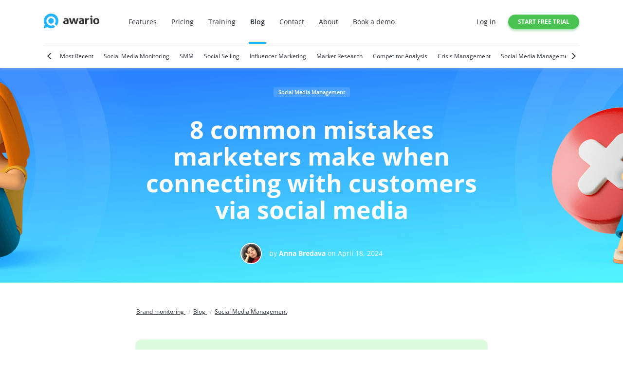

--- FILE ---
content_type: text/html; charset=UTF-8
request_url: https://awario.com/blog/common-mistakes-marketers-make/
body_size: 18463
content:
    <!DOCTYPE html>
    <html lang="en">
    <head>
        <meta charset="UTF-8"/>
        <meta name="viewport" content="width=device-width, initial-scale=1"/>

        <meta property="og:site_name" content="Awario Blog"/>
        <meta name="twitter:site" content="@awarioapp"/>
        <meta name="twitter:creator" content="@awarioapp"/>

        <base href="/blog/"/>

        <link rel="shortcut icon" type="image/png"
              href="/images/favicon.ico"/>
        <link rel="alternate" type="application/rss+xml" title="Digital Marketing News &#x26; Tips &#x7c; Awario Blog"
              href="https://awario.com/blog/rss.xml"/>

        <title>8 mistakes marketers make on social media and how to avoid them</title>
		<meta property="fb:app_id" content="403052986569841">
<meta property="og:type" content="article">
<meta name="description" content="Connecting with audiences on social media is one of the most challenging tasks. Find out how to build strong relationships while making the fewest mistakes.">
<meta property="og:description" content="Connecting with audiences on social media is one of the most challenging tasks. Find out how to build strong relationships while making the fewest mistakes.">
<meta name="twitter:description" content="Connecting with audiences on social media is one of the most challenging tasks. Find out how to build strong relationships while making the fewest mistakes.">
<meta property="og:image" content="https://awario.com/upload/blog/8%20communication%20mistakes/8%20%D1%81ommon%20marketing%20mistakes.png?_t=1661956881">
<meta name="twitter:image" content="https://awario.com/upload/blog/8%20communication%20mistakes/8%20%D1%81ommon%20marketing%20mistakes.png?_t=1661956881">
<meta name="twitter:card" content="summary_large_image">
<meta property="article:section" content="Social Media Management">
<meta property="og:title" content="8 mistakes marketers make on social media and how to avoid them">
<meta name="twitter:title" content="8 mistakes marketers make on social media and how to avoid them">
<meta property="og:url" content="https://awario.com/blog/common-mistakes-marketers-make/">
<link href="https://awario.com/de/blog/common-mistakes-marketers-make/" rel="alternate" hreflang="de">
<link href="https://awario.com/es/blog/common-mistakes-marketers-make/" rel="alternate" hreflang="es">
<link href="https://awario.com/fr/blog/common-mistakes-marketers-make/" rel="alternate" hreflang="fr">
<link href="https://awario.com/ja/blog/common-mistakes-marketers-make/" rel="alternate" hreflang="ja">
<link href="https://awario.com/nl/blog/common-mistakes-marketers-make/" rel="alternate" hreflang="nl">
<link href="https://awario.com/blog/common-mistakes-marketers-make/" rel="alternate" hreflang="x-default">
<link href="https://awario.com/blog/common-mistakes-marketers-make/" rel="canonical">
<link href="/assets/blog-86a64d106e5bbcab25b33522eb8ce50c.css?v=1764595188" rel="stylesheet">
<link href="/assets/blog-old-post-66e00d9cf43ccae4238a32b4a842937d.css?v=1764595191" rel="stylesheet">
<link href="/assets/d80d5ba4/dist/assets/owl.carousel.min.css?v=1524230530" rel="stylesheet">
<style>.field-signupform-username {display:none;}</style>
<script src="//platform-api.sharethis.com/js/sharethis.js#property=59c9fd29fdc694001259613d&amp;product=sticky-share-buttons"></script>
<script>(function(w,d,s,l,i){w[l]=w[l]||[];w[l].push({'gtm.start':
	new Date().getTime(),event:'gtm.js'});var f=d.getElementsByTagName(s)[0],
	j=d.createElement(s),dl=l!='dataLayer'?'&l='+l:'';j.async=true;j.src=
	'//www.googletagmanager.com/gtm.js?id='+i+dl;f.parentNode.insertBefore(j,f);
})(window,document,'script','dataLayer','GTM-T5HTHM');</script>    </head>

    <body >
	<script>(function(i,s,o,g,r,a,m){i['GoogleAnalyticsObject']=r;i[r]=i[r]||function(){
    (i[r].q=i[r].q||[]).push(arguments)},i[r].l=1*new Date();a=s.createElement(o),
    m=s.getElementsByTagName(o)[0];a.async=1;a.src=g;m.parentNode.insertBefore(a,m)
})(window,document,'script','https://www.google-analytics.com/analytics.js','ga');

ga('create', 'UA-69923429-1', 'auto');</script><noscript><iframe src="//www.googletagmanager.com/ns.html?id=GTM-T5HTHM" height="0" width="0" style="display:none;visibility:hidden"></iframe></noscript>		
<header class="header">
	<div class="g_main-container">
		<div class="header-container">
			<div class="header-inner-container">
				<a href="/" class="logo">
					<img src="/images/awario-logo.svg" width="114" height="30" alt="Awario">
				</a>

				<div class="height-full view-desktop flex flex-row align-items-stretch">
					
<nav>
	<ul class="nav-main">
		<li class="nav-main__item">
			<a class="nav-main__link" href="/features/">Features</a>
		</li>
		<li class="nav-main__item">
			<a class="nav-main__link" href="/pricing/">Pricing</a>
		</li>
		<li class="nav-main__item">
			<a class="nav-main__link" href="/training/">Training</a>
		</li>
		<li class="nav-main__item">
			<a class="nav-main__link active" href="/blog/">Blog</a>
		</li>
		<li class="nav-main__item">
			<a class="nav-main__link" href="/contact/">Contact</a>
		</li>
		<li class="nav-main__item">
			<a class="nav-main__link" href="/about/">About</a>
		</li>
		<li class="nav-main__item">
			<a class="nav-main__link" href="https://calendly.com/dgusakov/demo?utm_source=site&utm_medium=book-demo-header&utm_campaign=site" translate="no">Book a demo</a>
		</li>
	</ul>
</nav>
				</div>
			</div>

			<div class="header-inner-container view-desktop">
				
<ul class="nav-profile">
			<li class="nav-profile__item">
			<a class="nav-profile__link" href="/login/">Log in</a>
		</li>
	</ul>

<div style="margin-left: 25px;">
            <a href="/signup/" class="btn btn_color_green btn_size_sm uppercase bold" translate="no">Start free trial</a>
    </div>


			</div>

			<div class="nav-mobile view-mobile header-nav-mobile-container">
				<button class="nav-mobile__button" id="dLabel" data-toggle="dropdown" aria-haspopup="true" role="button">
					<span class="nav-mobile__burger"></span>
				</button>
				<div class="nav-mobile__container">
					
<nav>
	<ul class="nav-main">
		<li class="nav-main__item">
			<a class="nav-main__link" href="/features/">Features</a>
		</li>
		<li class="nav-main__item">
			<a class="nav-main__link" href="/pricing/">Pricing</a>
		</li>
		<li class="nav-main__item">
			<a class="nav-main__link" href="/training/">Training</a>
		</li>
		<li class="nav-main__item">
			<a class="nav-main__link active" href="/blog/">Blog</a>
		</li>
		<li class="nav-main__item">
			<a class="nav-main__link" href="/contact/">Contact</a>
		</li>
		<li class="nav-main__item">
			<a class="nav-main__link" href="/about/">About</a>
		</li>
		<li class="nav-main__item">
			<a class="nav-main__link" href="https://calendly.com/dgusakov/demo?utm_source=site&utm_medium=book-demo-header&utm_campaign=site" translate="no">Book a demo</a>
		</li>
	</ul>
</nav>
					
<ul class="nav-profile">
			<li class="nav-profile__item">
			<a class="nav-profile__link" href="/login/">Log in</a>
		</li>
	</ul>

<div style="margin-left: 25px;">
            <a href="/signup/" class="btn btn_color_green btn_size_sm uppercase bold" translate="no">Start free trial</a>
    </div>


				</div>
			</div>
		</div>

		
<div
    class="nav-categories"
    aria-roledescription="carousel"
    aria-label="Categories"
>
    <button
        class="nav-categories__prev"
        type="button"
        value="Previous"
        aria-label="Previous"
    ></button>
    <div class="nav-categories__list owl-carousel">
		            <div class="nav-categories__item ">
                <a href="/blog/" class="nav-categories__link">
                    <div class="nav-categories__wrapper">Most Recent</div>
                </a>
            </div>
		            <div class="nav-categories__item ">
                <a href="/blog/category/social-media-monitoring/" class="nav-categories__link">
                    <div class="nav-categories__wrapper">Social Media Monitoring</div>
                </a>
            </div>
		            <div class="nav-categories__item ">
                <a href="/blog/category/smm/" class="nav-categories__link">
                    <div class="nav-categories__wrapper">SMM</div>
                </a>
            </div>
		            <div class="nav-categories__item ">
                <a href="/blog/category/social-selling/" class="nav-categories__link">
                    <div class="nav-categories__wrapper">Social Selling</div>
                </a>
            </div>
		            <div class="nav-categories__item ">
                <a href="/blog/category/influencer-marketing/" class="nav-categories__link">
                    <div class="nav-categories__wrapper">Influencer Marketing</div>
                </a>
            </div>
		            <div class="nav-categories__item ">
                <a href="/blog/category/market-research/" class="nav-categories__link">
                    <div class="nav-categories__wrapper">Market Research</div>
                </a>
            </div>
		            <div class="nav-categories__item ">
                <a href="/blog/category/competitive-research/" class="nav-categories__link">
                    <div class="nav-categories__wrapper">Competitor Analysis</div>
                </a>
            </div>
		            <div class="nav-categories__item ">
                <a href="/blog/category/social-media-crisis/" class="nav-categories__link">
                    <div class="nav-categories__wrapper">Crisis Management</div>
                </a>
            </div>
		            <div class="nav-categories__item ">
                <a href="/blog/category/social-media-management/" class="nav-categories__link">
                    <div class="nav-categories__wrapper">Social Media Management</div>
                </a>
            </div>
		            <div class="nav-categories__item ">
                <a href="/blog/category/social-media-trends/" class="nav-categories__link">
                    <div class="nav-categories__wrapper">Social Media Trends</div>
                </a>
            </div>
		            <div class="nav-categories__item ">
                <a href="/blog/category/millennial-marketing/" class="nav-categories__link">
                    <div class="nav-categories__wrapper">Millennial Marketing</div>
                </a>
            </div>
		            <div class="nav-categories__item ">
                <a href="/blog/category/holiday-marketing/" class="nav-categories__link">
                    <div class="nav-categories__wrapper">Holiday Marketing</div>
                </a>
            </div>
		            <div class="nav-categories__item ">
                <a href="/blog/category/blogging/" class="nav-categories__link">
                    <div class="nav-categories__wrapper">Blogging</div>
                </a>
            </div>
		            <div class="nav-categories__item ">
                <a href="/blog/category/case-study/" class="nav-categories__link">
                    <div class="nav-categories__wrapper">Case Study</div>
                </a>
            </div>
		            <div class="nav-categories__item ">
                <a href="/blog/category/branding/" class="nav-categories__link">
                    <div class="nav-categories__wrapper">Branding</div>
                </a>
            </div>
		            <div class="nav-categories__item ">
                <a href="/blog/category/product-news/" class="nav-categories__link">
                    <div class="nav-categories__wrapper">Awario News</div>
                </a>
            </div>
		            <div class="nav-categories__item ">
                <a href="/blog/category/awario-hacks/" class="nav-categories__link">
                    <div class="nav-categories__wrapper">Awario Hacks</div>
                </a>
            </div>
		            <div class="nav-categories__item ">
                <a href="/blog/category/startup/" class="nav-categories__link">
                    <div class="nav-categories__wrapper">Startup</div>
                </a>
            </div>
		            <div class="nav-categories__item ">
                <a href="/blog/category/tools/" class="nav-categories__link">
                    <div class="nav-categories__wrapper">Tools</div>
                </a>
            </div>
		            <div class="nav-categories__item ">
                <a href="/blog/category/social-media-roundup/" class="nav-categories__link">
                    <div class="nav-categories__wrapper">Social Media Roundup</div>
                </a>
            </div>
		            <div class="nav-categories__item ">
                <a href="/blog/category/social-data/" class="nav-categories__link">
                    <div class="nav-categories__wrapper">Social Data</div>
                </a>
            </div>
		            <div class="nav-categories__item ">
                <a href="/blog/category/infographic/" class="nav-categories__link">
                    <div class="nav-categories__wrapper">Infographic</div>
                </a>
            </div>
		            <div class="nav-categories__item ">
                <a href="/blog/category/brand-battle/" class="nav-categories__link">
                    <div class="nav-categories__wrapper">Brand Battle</div>
                </a>
            </div>
		            <div class="nav-categories__item ">
                <a href="/blog/category/pr/" class="nav-categories__link">
                    <div class="nav-categories__wrapper">Public Relations</div>
                </a>
            </div>
		            <div class="nav-categories__item ">
                <a href="/blog/category/reputation-management/" class="nav-categories__link">
                    <div class="nav-categories__wrapper">Reputation Management</div>
                </a>
            </div>
		            <div class="nav-categories__item ">
                <a href="/blog/category/blog-category-interviews/" class="nav-categories__link">
                    <div class="nav-categories__wrapper">Interviews</div>
                </a>
            </div>
		            <div class="nav-categories__item ">
                <a href="/blog/category/blog-instagram/" class="nav-categories__link">
                    <div class="nav-categories__wrapper">Instagram</div>
                </a>
            </div>
		            <div class="nav-categories__item ">
                <a href="/blog/category/blog-facebook/" class="nav-categories__link">
                    <div class="nav-categories__wrapper">Facebook</div>
                </a>
            </div>
		            <div class="nav-categories__item ">
                <a href="/blog/category/blog-twitter/" class="nav-categories__link">
                    <div class="nav-categories__wrapper">Twitter</div>
                </a>
            </div>
		            <div class="nav-categories__item ">
                <a href="/blog/category/blog-video-marketing/" class="nav-categories__link">
                    <div class="nav-categories__wrapper">Video Marketing</div>
                </a>
            </div>
		    </div>
    <button
        class="nav-categories__next"
        type="button"
        value="Next"
        aria-label="Next"
    ></button>
</div>
	</div>
</header>
		
<article class="article ">
    <div class="splash-screen splash-screen_dark">

        <div class="splash-screen__inner">
                        <div class="splash-screen__tags tags mb-35">
                <a href="/blog/category/social-media-management/">Social Media Management</a>            </div>
            
            <h1 class="splash-screen__title text-center">8 common mistakes marketers make when connecting with customers via social media</h1>

            <div class="splash-screen__author">
                <noscript><img class="avatar avatar_bordered avatar_size_md mr-15" src="/upload/blog/user/60/thumb/1623938899-461x461.jpg" srcset="https://awario.com/generated-images/upload/blog/user/60/thumb/compressed/1623938899-461x461-461x.jpg 461w" width="461" height="461" alt="Anna Bredava" decoding="async" sizes="461px"></noscript><img class="avatar avatar_bordered avatar_size_md mr-15 lazyload" src="/upload/blog/user/60/thumb/1623938899-461x461.jpg" srcset="data:image/svg+xml,%3Csvg%20xmlns=%22http://www.w3.org/2000/svg%22%20viewBox=%220%200%201800%201818%22%3E%3C/svg%3E" width="461" height="461" alt="Anna Bredava" decoding="async" data-src="/upload/blog/user/60/thumb/1623938899-461x461.jpg" data-srcset="https://awario.com/generated-images/upload/blog/user/60/thumb/compressed/1623938899-461x461-461x.jpg 461w" data-sizes="461px">
                <div>
                    by <a href="/blog/author/anna-bredava-2/" class="bold">
                        Anna Bredava</a>
                    on April 18, 2024                </div>
            </div>
        </div>

        <div class="splash-screen__bg">
            
            <picture class="splash-screen__top-img">
                <source media="(max-width: 1920px)"
                    srcset="/upload/blog/post/570/thumb/1661956696-1920x444.png">
                <source media="(min-width: 1921px)" srcset="/upload/blog/post/570/1661956696.png">
                <noscript><img src="/upload/blog/post/570/1661956696.png" srcset="https://awario.com/generated-images/upload/blog/post/570/compressed/1661956696-500x.png 500w, https://awario.com/generated-images/upload/blog/post/570/compressed/1661956696-750x.png 750w, https://awario.com/generated-images/upload/blog/post/570/compressed/1661956696-1000x.png 1000w, https://awario.com/generated-images/upload/blog/post/570/compressed/1661956696-1250x.png 1250w, https://awario.com/generated-images/upload/blog/post/570/compressed/1661956696-1500x.png 1500w, https://awario.com/generated-images/upload/blog/post/570/compressed/1661956696-1750x.png 1750w, https://awario.com/generated-images/upload/blog/post/570/compressed/1661956696-2000x.png 2000w, https://awario.com/generated-images/upload/blog/post/570/compressed/1661956696-2250x.png 2250w, https://awario.com/generated-images/upload/blog/post/570/compressed/1661956696-2500x.png 2500w, https://awario.com/generated-images/upload/blog/post/570/compressed/1661956696-2750x.png 2750w, https://awario.com/generated-images/upload/blog/post/570/compressed/1661956696-3000x.png 3000w" width="3000" height="583" alt="" decoding="async" sizes="(max-width: 500px) 250px, (max-width: 750px) 500px, (max-width: 1000px) 750px, (max-width: 1250px) 1000px, (max-width: 1500px) 1250px, (max-width: 1750px) 1500px, (max-width: 2000px) 1750px, (max-width: 2250px) 2000px, (max-width: 2500px) 2250px, (max-width: 2750px) 2500px, 3000px"></noscript><img class=" lazyload" src="/upload/blog/post/570/1661956696.png" srcset="data:image/svg+xml,%3Csvg%20xmlns=%22http://www.w3.org/2000/svg%22%20viewBox=%220%200%201800%201818%22%3E%3C/svg%3E" width="3000" height="583" alt="" decoding="async" data-src="/upload/blog/post/570/1661956696.png" data-srcset="https://awario.com/generated-images/upload/blog/post/570/compressed/1661956696-500x.png 500w, https://awario.com/generated-images/upload/blog/post/570/compressed/1661956696-750x.png 750w, https://awario.com/generated-images/upload/blog/post/570/compressed/1661956696-1000x.png 1000w, https://awario.com/generated-images/upload/blog/post/570/compressed/1661956696-1250x.png 1250w, https://awario.com/generated-images/upload/blog/post/570/compressed/1661956696-1500x.png 1500w, https://awario.com/generated-images/upload/blog/post/570/compressed/1661956696-1750x.png 1750w, https://awario.com/generated-images/upload/blog/post/570/compressed/1661956696-2000x.png 2000w, https://awario.com/generated-images/upload/blog/post/570/compressed/1661956696-2250x.png 2250w, https://awario.com/generated-images/upload/blog/post/570/compressed/1661956696-2500x.png 2500w, https://awario.com/generated-images/upload/blog/post/570/compressed/1661956696-2750x.png 2750w, https://awario.com/generated-images/upload/blog/post/570/compressed/1661956696-3000x.png 3000w" data-sizes="(max-width: 500px) 250px, (max-width: 750px) 500px, (max-width: 1000px) 750px, (max-width: 1250px) 1000px, (max-width: 1500px) 1250px, (max-width: 1750px) 1500px, (max-width: 2000px) 1750px, (max-width: 2250px) 2000px, (max-width: 2500px) 2250px, (max-width: 2750px) 2500px, 3000px">
            </picture>

                    </div>
    </div>

    <div class="article__width">
        
<ul
    class="breadcrumbs"
    itemscope
    itemtype="https://schema.org/BreadcrumbList"
>
            <li
            class="breadcrumbs__item"
            itemprop="itemListElement"
            itemscope
            itemtype="https://schema.org/ListItem"
        >
            <a
                href="/"
                class="breadcrumbs__link"
                title="Brand monitoring"
                itemprop="item"
            >
                <span
                    class="breadcrumbs__item-text"
                    itemprop="name"
                >
                    Brand monitoring                </span>
                <meta itemprop="position" content="0">
            </a>
        </li>
            <li
            class="breadcrumbs__item"
            itemprop="itemListElement"
            itemscope
            itemtype="https://schema.org/ListItem"
        >
            <a
                href="/blog/"
                class="breadcrumbs__link"
                title="Brand monitoring"
                itemprop="item"
            >
                <span
                    class="breadcrumbs__item-text"
                    itemprop="name"
                >
                    Blog                </span>
                <meta itemprop="position" content="1">
            </a>
        </li>
            <li
            class="breadcrumbs__item"
            itemprop="itemListElement"
            itemscope
            itemtype="https://schema.org/ListItem"
        >
            <a
                href="/blog/category/social-media-management/"
                class="breadcrumbs__link"
                title="Brand monitoring"
                itemprop="item"
            >
                <span
                    class="breadcrumbs__item-text"
                    itemprop="name"
                >
                    Social Media Management                </span>
                <meta itemprop="position" content="2">
            </a>
        </li>
    </ul>
    </div>

    <div class="article__inner ">
        <div class="general__container article__width">
<div class="color__container block-green">
<h4>Article summary</h4>

<p>Discover the most common mistakes marketers make when connecting with their customers on social media platforms and how you can avoid them like a pro.</p>
</div>
</div>

<div class="content-list article__width mb-50">
<div class="content-list__title"><strong>The 8 mistakes that you don&rsquo;t want to make</strong></div>

<ol class="content-list__list ">
	<li class="content-list__item"><a class="content-list__link" href="#anchor1">#1 Talking too much about you</a></li>
	<li class="content-list__item"><a class="content-list__link" href="#anchor2">#2 Offering no value just sales</a></li>
	<li class="content-list__item"><a class="content-list__link" href="#anchor3">#3 Misusing best practices and templates</a></li>
	<li class="content-list__item"><a class="content-list__link" href="#anchor4">#4 Overpromising results</a></li>
	<li class="content-list__item"><a class="content-list__link" href="#anchor5">#5 Being too pushy</a></li>
	<li class="content-list__item"><a class="content-list__link" href="#anchor6">#6 Hearing but not listening</a></li>
	<li class="content-list__item"><a class="content-list__link" href="#anchor7">#7 Ignoring customer data</a></li>
	<li class="content-list__item"><a class="content-list__link" href="#anchor8">#8 Building brand/customer healthy relationships</a></li>
	<li class="content-list__item"><a class="content-list__link" href="#anchor9">Before you go&hellip;&nbsp;</a></li>
</ol>
</div>

<p>&quot;Establish strong bonds with your customers&rdquo;&mdash;this is the most common tip any business gets when starting a profile on social media for their brands. Yes, first impressions matter, but how to do it right?&nbsp;</p>

<p>You can find lots of advice on how to strengthen customer relationships online or in respected publishing like the &lsquo;Bible of Marketing Communication&rsquo; or &lsquo;How to Win Friends and Influence People.&rsquo; Yet, they might not provide many solutions. Why? Because while knowing what you SHOULD do is great, you also need to know what you SHOULDN&rsquo;T when addressing your customers.&nbsp;</p>

<p>Empowered with valuable knowledge on what to avoid in your customer communication will allow you to eliminate textbookish methods and help create more natural conversations. Being caught in the whirlpool of massive adverts and polished marketing campaigns, genuine talk is something modern consumers are really missing and value.&nbsp;</p>

<p><div class="article__width">
    <div class="sign-up-block">
        <div >
            <div class="sign-up-block__container">
                <div id="p0" class="signup-pjax-container" data-pjax-container="" data-pjax-timeout="1000">                <div class="sign-up-block__title">
                    Sign up for a free Awario trial                </div>
                <div class="sign-up-block__text">
                    See Awario in action with a free 7-day trial. No credit card required.                </div>
                <div class="sign-up-block__pic">

                </div>
                <form id="fv4KJX" action="/blog/common-mistakes-marketers-make/" method="post" novalidate="novalidate">
<input type="hidden" name="_csrf" value="H3Ph3j4n7iWs1y7xMK1OWk2YrMwxgtiSbfZZIuVgg9FpC4m4Zm6cXZ-eGaRE_nxsPq6B-2KxjsAKvxdEoS7vhQ==">                <input type="hidden" id="signupform-wid" name="SignupForm[wid]" value="w0">                <input type="hidden" id="signupform-version" name="SignupForm[version]" value="signup_block">                <div class="sign-up-block__form">
                    <input type="email" id="signupform-email" class="text-input text-input_b-radius text-input_border mr-10" name="SignupForm[email]" placeholder="Your email address">                                        <button type="submit" class="btn btn_color_blue btn_size_lg btn_signup" translate="no">Try Awario free</button>                </div>

                
<div class="form-group field-signupform-recaptchav3">

<input type="hidden" id="signupform-recaptchav3" class="form-control" name="SignupForm[reCaptchaV3]">


</div>
                </form>                <p class="text_size_xs text_color_secondary mb-0">By signing up I agree to the <a href="https://awario.com/terms-and-privacy/">Terms of Use and Privacy Policy</a></p>
                </div>            </div>
        </div>
    </div>
</div>
</p>

<p>Here are our top 8 useful tips on what mistakes to avoid to make your brand conversations natural and engaging.&nbsp;</p>

<h2 id="anchor1">#1 Talking too much about you</h2>

<p>The time when brands had one-way conversations with their buyers over a radio or a newspaper has passed. Nevertheless, some companies persistently keep using &ldquo;TV-style talk&rdquo;&mdash;they don&rsquo;t listen to their customers but they talk, excessively talk about themselves. They explain who they are, what their values are, why their product is the best, and a lot more.</p>

<p>But, there&rsquo;s a catch: hardly any customer will believe how good their products are, knowing that any business today has an entire marketing department aimed at presenting their products and brands in the best light.&nbsp;</p>

<p>So, how can you make your brand and product appealing to your followers and potential buyers? The answer is simple&mdash;don&rsquo;t talk much, listen first, and understand your customers&#39; pain points. Then, try to address their wants and needs in friendly conversations, comments, or even jokes, eliminating all those flashy marketing presentations with lengthy monologues.</p>

<div class="article-image article__width"><noscript><img class="article-image__img" src="/upload/blog/NewFolder%201/dd.png" srcset="https://awario.com/generated-images/upload/blog/NewFolder-1/compressed/dd-334x.png 334w, https://awario.com/generated-images/upload/blog/NewFolder-1/compressed/dd-584x.png 584w" width="584" height="535" alt="" decoding="async" sizes="(max-width: 334px) 84px, 584px"></noscript><img class="article-image__img lazyload" src="/upload/blog/NewFolder%201/dd.png" srcset="data:image/svg+xml,%3Csvg%20xmlns=%22http://www.w3.org/2000/svg%22%20viewBox=%220%200%201800%201818%22%3E%3C/svg%3E" width="584" height="535" alt="" decoding="async" data-src="/upload/blog/NewFolder%201/dd.png" data-srcset="https://awario.com/generated-images/upload/blog/NewFolder-1/compressed/dd-334x.png 334w, https://awario.com/generated-images/upload/blog/NewFolder-1/compressed/dd-584x.png 584w" data-sizes="(max-width: 334px) 84px, 584px"></div>
<script async src="https://platform.twitter.com/widgets.js" charset="utf-8"></script>

<h2 id="anchor2">#2 Offering no value just sales</h2>

<p>There are different ways you can sell your products on social media. The simplest and straightforward is to sell directly in adverts. This method can generate some leads over the short term. However, it won&rsquo;t let you sell much as your buyers won&rsquo;t form a strong bond with your brand.&nbsp;</p>

<p>A better way of selling is by offering something of value to your potential buyers. This approach involves several simple steps:</p>

<div class="article__width">
<ul class="unordered-list">
	<li>
	<p>Offer your customers something valuable, it can be a free or low-paid masterclass, a seminar, a study, etc.</p>
	</li>
	<li>
	<p>Generate a conversation and develop closer ties with your potential buyers by inviting them to subscribe to your social media accounts.</p>
	</li>
	<li>
	<p>Hold a marketing campaign with sale posts combined with information posts and other engaging content.</p>
	</li>
</ul>
</div>
<script async src="https://platform.twitter.com/widgets.js" charset="utf-8"></script>

<p>The second approach will help you establish closer relationships with your audience, offer the most valuable and relevant content, and, therefore, sell more effectively and through longer periods of time.</p>

<h2 id="anchor3">#3 Misusing best practices and templates</h2>

<p>A joke repeated twice becomes less funny, and a marketing gimmick repeated by an army of marketers becomes banal and cliched. Try to avoid the same mistake in your customer relationship management.</p>

<p>For example, the phrases like: &ldquo;Huge savings&rdquo;, &ldquo;Keep calm and [insert your verb]&rdquo;, &ldquo;Next level&rdquo;, &ldquo;We do [insert what you do], so you don&rsquo;t have to&rdquo;, &ldquo;Best-of-breed&rdquo;, &ldquo;World class&rdquo;, &ldquo;[Insert your number] people can&rsquo;t be wrong&rdquo; have been used so many times that catch the eye of any experienced online buyer and also get included in every list of cliches to avoid on any decent website about marketing.&nbsp;</p>

<p>Meanwhile, &ldquo;Belong anywhere&rdquo;, &ldquo;Move the way you want&rdquo;, &ldquo;Do what you can&rsquo;t&rdquo;, &ldquo;Just do it&rdquo;, and many others are recognizable and associated with major brands. Simple, but oh-so-effective. You can also try to create unique content for your customers to show your product and brand authenticity and difference.</p>

<p>The rule of cliches isn&rsquo;t limited only to words that you shouldn&rsquo;t use in your social media messaging, it could also relate to social media marketing campaign techniques, visual design, and other marketing and PR instruments.</p>

<p>A great example video on visual design cliches: The world&#39;s most hated art style.</p>

<p><iframe allow="accelerometer; autoplay; clipboard-write; encrypted-media; gyroscope; picture-in-picture" allowfullscreen="" frameborder="0" height="315" loading="lazy" src="https://www.youtube.com/embed/iOom5YYv1qQ" title="YouTube video player" width="560"></iframe></p>

<h2 id="anchor4">#4 Overpromising results</h2>

<p>Customer disappointment. What could be worse for marketers when they try to establish trustworthy communication with their audience? No marketer in their right mind would aspire to worsen their relationships with their buyers and followers. So, why does overpromising that sets so many customers at odds with brands still happen in the world of marketing? There are several reasons for that:</p>

<div class="article__width">
<ul class="unordered-list">
	<li>
	<p>Inability to look into the future and desire to earn a quick income.</p>
	</li>
	<li>
	<p>Increased silos between product and marketing departments.</p>
	</li>
</ul>
</div>

<p>The negative result of overpromising can be really shocking for a company&rsquo;s brand reputation. Word of mouth quickly spreads around social media and if a company fails to neutralize a reputation crisis at its early stage, it can become international or even worse&ndash;get into the &ldquo;Top Worst Marketing Failures of All Times&rdquo; book and be recorded in history. But seriously, the reputation crisis usually leads to a quickly increasing churn rate, loss of income, risk of closure, and other hardships.</p>

<blockquote class="twitter-tweet">
<div class="article-image article__width"><noscript><img class="article-image__img" src="/upload/blog/NewFolder%201/ddd.png" srcset="https://awario.com/generated-images/upload/blog/NewFolder-1/compressed/ddd-275x.png 275w, https://awario.com/generated-images/upload/blog/NewFolder-1/compressed/ddd-525x.png 525w" width="525" height="823" alt="" decoding="async" sizes="(max-width: 275px) 25px, 525px"></noscript><img class="article-image__img lazyload" src="/upload/blog/NewFolder%201/ddd.png" srcset="data:image/svg+xml,%3Csvg%20xmlns=%22http://www.w3.org/2000/svg%22%20viewBox=%220%200%201800%201818%22%3E%3C/svg%3E" width="525" height="823" alt="" decoding="async" data-src="/upload/blog/NewFolder%201/ddd.png" data-srcset="https://awario.com/generated-images/upload/blog/NewFolder-1/compressed/ddd-275x.png 275w, https://awario.com/generated-images/upload/blog/NewFolder-1/compressed/ddd-525x.png 525w" data-sizes="(max-width: 275px) 25px, 525px"></div>

<p>&nbsp;</p>
</blockquote>
<script async src="https://platform.twitter.com/widgets.js" charset="utf-8"></script>

<p>How to avoid overpromising? There are some steps you could do to keep your business away from it:</p>

<div class="article__width">
<ul class="unordered-list">
	<li>
	<p>Improve data transparency between your marketing, sales, and product departments.</p>
	</li>
	<li>
	<p>Elaborate a clear brand positioning statement&ndash;how your brand or a product can satisfy your customer needs and which market segment it belongs to.</p>
	</li>
	<li>
	<p>Carefully work on your brand&rsquo;s tone of voice.</p>
	</li>
	<li>
	<p>Improve your relationship marketing so that even in the darkest times you&rsquo;ll have your brand loyal advocates.</p>
	</li>
</ul>
</div>

<h2 id="anchor5">#5 Being too pushy</h2>

<p>Even if you create outstanding promoting content for your social media, too much advertising can be harmful to your brand. Social media followers tend to quickly get tired of massive promos and to minimize the number of ads, some can spend a couple of minutes to find out where the &ldquo;Unsubscribe&rdquo; button is.&nbsp;To scale your campaigns effectively and maximize profits, tools like <a href="https://voluum.com/igaming/" target="_blank">Voluum</a> can help you track ad performance in real-time, ensuring you&rsquo;re delivering the right content to the right audience without overwhelming them.</p>

<div class="article-image article__width"><noscript><img class="article-image__img" src="/upload/blog/NewFolder%201/ee.png" srcset="https://awario.com/generated-images/upload/blog/NewFolder-1/compressed/ee-278x.png 278w, https://awario.com/generated-images/upload/blog/NewFolder-1/compressed/ee-528x.png 528w" width="528" height="189" alt="" decoding="async" sizes="(max-width: 278px) 28px, 528px"></noscript><img class="article-image__img lazyload" src="/upload/blog/NewFolder%201/ee.png" srcset="data:image/svg+xml,%3Csvg%20xmlns=%22http://www.w3.org/2000/svg%22%20viewBox=%220%200%201800%201818%22%3E%3C/svg%3E" width="528" height="189" alt="" decoding="async" data-src="/upload/blog/NewFolder%201/ee.png" data-srcset="https://awario.com/generated-images/upload/blog/NewFolder-1/compressed/ee-278x.png 278w, https://awario.com/generated-images/upload/blog/NewFolder-1/compressed/ee-528x.png 528w" data-sizes="(max-width: 278px) 28px, 528px"></div>
<script async src="https://platform.twitter.com/widgets.js" charset="utf-8"></script>

<p><div class="article__width">
    <div class="sign-up-block">
        <div >
            <div class="sign-up-block__container">
                <div id="p1" class="signup-pjax-container" data-pjax-container="" data-pjax-timeout="1000">                <div class="sign-up-block__title">
                    Start monitoring your brand today.                 </div>
                <div class="sign-up-block__text">
                    You should&#039;ve been doing it yesterday – but the next best time is now with Awario.                </div>
                <div class="sign-up-block__pic">

                </div>
                <form id="f0aYB1" action="/blog/common-mistakes-marketers-make/" method="post" novalidate="novalidate">
<input type="hidden" name="_csrf" value="H3Ph3j4n7iWs1y7xMK1OWk2YrMwxgtiSbfZZIuVgg9FpC4m4Zm6cXZ-eGaRE_nxsPq6B-2KxjsAKvxdEoS7vhQ==">                <input type="hidden" id="signupform-wid" name="SignupForm[wid]" value="w1">                <input type="hidden" id="signupform-version" name="SignupForm[version]" value="signup_block">                <div class="sign-up-block__form">
                    <input type="email" id="signupform-email" class="text-input text-input_b-radius text-input_border mr-10" name="SignupForm[email]" placeholder="Your email address">                                        <button type="submit" class="btn btn_color_blue btn_size_lg btn_signup" translate="no">Try Awario free</button>                </div>

                
<div class="form-group field-signupform-recaptchav3">

<input type="hidden" id="signupform-recaptchav3" class="form-control" name="SignupForm[reCaptchaV3]">


</div>
                </form>                <p class="text_size_xs text_color_secondary mb-0">By signing up I agree to the <a href="https://awario.com/terms-and-privacy/">Terms of Use and Privacy Policy</a></p>
                </div>            </div>
        </div>
    </div>
</div>
</p>

<p>To minimize the ads&#39; annoying effect, you can make three important steps:</p>

<div class="article__width">
<ul class="unordered-list">
	<li>
	<p>Reconsider the number of promos in your content plans&mdash;careful content planning is essential for effective advertising and successful marketing campaigns.</p>
	</li>
	<li>
	<p>Сompensate your ads with valuable content&mdash;consider the various types of posing in your social media, this can be contests, useful and fascinating facts or studies, entertaining videos, and many others.</p>
	</li>
	<li>
	<p>Dent your messaging, emailing and calling enthusiasm&mdash;this way you&rsquo;ll give your followers a break, try to engage your customers with more attractive special offers, longer contests, and impressive collaborations instead.</p>
	</li>
</ul>
</div>

<h2 id="anchor6">#6 Hearing but not listening</h2>

<p>Marketers are continuously striving to make their brands super-polished and appealing. Being brand-centered, they can completely forget to listen to their audiences and find out their followers&#39; opinions. As a result, the brand starts speaking to itself, while the number of leads keeps falling as well as the audience engagement.</p>

<p>How to turn your brand from a passive listener that only registers followers&rsquo; activity on their social media page into an active listener and conversation participator? One of the effective ways to do so is to use social media listening tools such as Awario.&nbsp;</p>

<p>Awario can simply help businesses discover their customers&rsquo; concerns, desires, and needs. It swiftly gathers the latest tweets and posts on the industry and brand-related issues, unveiling customer thoughts, and opinions to businesses. Moreover, with Awario&rsquo;s assistance, businesses can quickly track negative tendencies such as peevish feedback or irritated customer queries practically in real-time. This way, businesses can quickly fix the issues and prevent the brand crisis at its very inception.&nbsp;</p>

<div class="article-image article__width"><noscript><img class="article-image__img" src="/upload/blog/8%20communication%20mistakes/Awario%20dashboard%20with%20negative%20sentiment%20spike.png" srcset="https://awario.com/generated-images/upload/blog/8-communication-mistakes/compressed/Awario-dashboard-with-negative-sentiment-spike-419x.png 419w, https://awario.com/generated-images/upload/blog/8-communication-mistakes/compressed/Awario-dashboard-with-negative-sentiment-spike-669x.png 669w, https://awario.com/generated-images/upload/blog/8-communication-mistakes/compressed/Awario-dashboard-with-negative-sentiment-spike-919x.png 919w, https://awario.com/generated-images/upload/blog/8-communication-mistakes/compressed/Awario-dashboard-with-negative-sentiment-spike-1169x.png 1169w, https://awario.com/generated-images/upload/blog/8-communication-mistakes/compressed/Awario-dashboard-with-negative-sentiment-spike-1419x.png 1419w, https://awario.com/generated-images/upload/blog/8-communication-mistakes/compressed/Awario-dashboard-with-negative-sentiment-spike-1669x.png 1669w, https://awario.com/generated-images/upload/blog/8-communication-mistakes/compressed/Awario-dashboard-with-negative-sentiment-spike-1919x.png 1919w" width="1919" height="896" alt="Negative sentiment spike in the Awario dashboard" decoding="async" sizes="(max-width: 419px) 169px, (max-width: 669px) 419px, (max-width: 919px) 669px, (max-width: 1169px) 919px, (max-width: 1419px) 1169px, (max-width: 1669px) 1419px, 1919px"></noscript><img class="article-image__img lazyload" src="/upload/blog/8%20communication%20mistakes/Awario%20dashboard%20with%20negative%20sentiment%20spike.png" srcset="data:image/svg+xml,%3Csvg%20xmlns=%22http://www.w3.org/2000/svg%22%20viewBox=%220%200%201800%201818%22%3E%3C/svg%3E" width="1919" height="896" alt="Negative sentiment spike in the Awario dashboard" decoding="async" data-src="/upload/blog/8%20communication%20mistakes/Awario%20dashboard%20with%20negative%20sentiment%20spike.png" data-srcset="https://awario.com/generated-images/upload/blog/8-communication-mistakes/compressed/Awario-dashboard-with-negative-sentiment-spike-419x.png 419w, https://awario.com/generated-images/upload/blog/8-communication-mistakes/compressed/Awario-dashboard-with-negative-sentiment-spike-669x.png 669w, https://awario.com/generated-images/upload/blog/8-communication-mistakes/compressed/Awario-dashboard-with-negative-sentiment-spike-919x.png 919w, https://awario.com/generated-images/upload/blog/8-communication-mistakes/compressed/Awario-dashboard-with-negative-sentiment-spike-1169x.png 1169w, https://awario.com/generated-images/upload/blog/8-communication-mistakes/compressed/Awario-dashboard-with-negative-sentiment-spike-1419x.png 1419w, https://awario.com/generated-images/upload/blog/8-communication-mistakes/compressed/Awario-dashboard-with-negative-sentiment-spike-1669x.png 1669w, https://awario.com/generated-images/upload/blog/8-communication-mistakes/compressed/Awario-dashboard-with-negative-sentiment-spike-1919x.png 1919w" data-sizes="(max-width: 419px) 169px, (max-width: 669px) 419px, (max-width: 919px) 669px, (max-width: 1169px) 919px, (max-width: 1419px) 1169px, (max-width: 1669px) 1419px, 1919px">
<div class="caption">Awario dashboard with negative sentiment spike</div>
</div>

<h2 id="anchor7">#7 Ignoring customer data</h2>

<p>Customers can provide your business with tons of valuable data from how your brand performs on a social media platform to new ideas for posting and marketing campaigns. However, to gather all this knowledge manually, scrolling through media news feeds, or entering business data on various platforms can be a real nightmare. That&rsquo;s why lots of marketers use various analytics tools for quick insights, instead.</p>

<div class="article-image article__width"><noscript><img class="article-image__img" src="/upload/blog/8%20communication%20mistakes/Awario%20dashboard_top%20mentions%20and%20top%20influencers%20wirdget.png" srcset="https://awario.com/generated-images/upload/blog/8-communication-mistakes/compressed/Awario-dashboard_top-mentions-and-top-influencers-wirdget-391x.png 391w, https://awario.com/generated-images/upload/blog/8-communication-mistakes/compressed/Awario-dashboard_top-mentions-and-top-influencers-wirdget-641x.png 641w, https://awario.com/generated-images/upload/blog/8-communication-mistakes/compressed/Awario-dashboard_top-mentions-and-top-influencers-wirdget-891x.png 891w, https://awario.com/generated-images/upload/blog/8-communication-mistakes/compressed/Awario-dashboard_top-mentions-and-top-influencers-wirdget-1141x.png 1141w, https://awario.com/generated-images/upload/blog/8-communication-mistakes/compressed/Awario-dashboard_top-mentions-and-top-influencers-wirdget-1391x.png 1391w, https://awario.com/generated-images/upload/blog/8-communication-mistakes/compressed/Awario-dashboard_top-mentions-and-top-influencers-wirdget-1641x.png 1641w" width="1641" height="840" alt="Awario dashboard with example of top influencers and top mentions widget" decoding="async" sizes="(max-width: 391px) 141px, (max-width: 641px) 391px, (max-width: 891px) 641px, (max-width: 1141px) 891px, (max-width: 1391px) 1141px, 1641px"></noscript><img class="article-image__img lazyload" src="/upload/blog/8%20communication%20mistakes/Awario%20dashboard_top%20mentions%20and%20top%20influencers%20wirdget.png" srcset="data:image/svg+xml,%3Csvg%20xmlns=%22http://www.w3.org/2000/svg%22%20viewBox=%220%200%201800%201818%22%3E%3C/svg%3E" width="1641" height="840" alt="Awario dashboard with example of top influencers and top mentions widget" decoding="async" data-src="/upload/blog/8%20communication%20mistakes/Awario%20dashboard_top%20mentions%20and%20top%20influencers%20wirdget.png" data-srcset="https://awario.com/generated-images/upload/blog/8-communication-mistakes/compressed/Awario-dashboard_top-mentions-and-top-influencers-wirdget-391x.png 391w, https://awario.com/generated-images/upload/blog/8-communication-mistakes/compressed/Awario-dashboard_top-mentions-and-top-influencers-wirdget-641x.png 641w, https://awario.com/generated-images/upload/blog/8-communication-mistakes/compressed/Awario-dashboard_top-mentions-and-top-influencers-wirdget-891x.png 891w, https://awario.com/generated-images/upload/blog/8-communication-mistakes/compressed/Awario-dashboard_top-mentions-and-top-influencers-wirdget-1141x.png 1141w, https://awario.com/generated-images/upload/blog/8-communication-mistakes/compressed/Awario-dashboard_top-mentions-and-top-influencers-wirdget-1391x.png 1391w, https://awario.com/generated-images/upload/blog/8-communication-mistakes/compressed/Awario-dashboard_top-mentions-and-top-influencers-wirdget-1641x.png 1641w" data-sizes="(max-width: 391px) 141px, (max-width: 641px) 391px, (max-width: 891px) 641px, (max-width: 1141px) 891px, (max-width: 1391px) 1141px, 1641px">
<div class="caption">Awario dashboard: top influencers and top mentions widget</div>
</div>

<p>You can also create your own set of analytics tools to get the most informative and detailed data from several social media platforms and compare your brand performance to them. For example, you can use:</p>

<div class="article__width">
<ul class="unordered-list">
	<li>
	<p>Google Analytics to find out the number of people, their session stats, geolocation, browser, and devices they use to visit your business website.</p>
	</li>
	<li>
	<p>Embedded into the social media platform analytics to learn more about your social media followers&ndash;how many followers have visited your page, when and why they&rsquo;ve opened your brand business profile, which marketing campaigns or stand-alone posts gained the most views, and more.</p>
	</li>
	<li>
	<p>Awario social media listening tool to discover what people talk about your brand and your competitors around the web or on selected social media platforms, what are the general trends in your industry, detailed follower demographics, positive and negative feedback about you and your competitors, keywords associated with your brand and your competitors, and much more.</p>
	</li>
	<li>
	<p>Being fully equipped with robust analytical tools, you&rsquo;ll be able to discover the latest trends in your business domain, precisely identify who your followers are and their necessities, and participate in the most lively discussions around the web.</p>
	</li>
</ul>
</div>

<h2 id="anchor8">#8 Building brand/customer healthy relationships</h2>

<p>Any healthy person-to-person relationship is based on respect. The same rule can easily apply to brand-consumer interaction. When a brand and a customer converse as equals and treat each other as individuals there won&rsquo;t be any communication distortions.</p>

<p>However, sometimes brands in their attempt to position themselves in the market use a parent-to-child communication style. Explaining to your audience what they want and talking at them, not to them is one of the worst techniques marketers can use. That&rsquo;s why brands need a well-elaborated tone and personality before going to social media.</p>

<h2 id="anchor9">Before you go&hellip;&nbsp;</h2>

<p>Building strong and long-lasting relationships with audiences is one of the most challenging tasks that marketers can face. When they manage to do an excellent job this results in a quickly growing number of followers on social media, increasing revenues, and growing popularity.&nbsp;</p>

<p>To connect to their customers successfully, lots of marketers use various marketing tools such as Google Analytics and Awario to learn more about their audiences and, therefore, create more relevant content as well as better cater to their followers&rsquo; wants and needs</p>

<p><span class="token-widget"><span class="token-data"><div class="article__width" translate="no">
    <div class="subscribe subscribe_color_blue">
        <div class="article__width">
            <div class="subscribe__container">
                <div class="subscribe__pic"></div>
                <div class="width-full">
                    <div id="p2" data-pjax-container="" data-pjax-timeout="1000">
                                            <div class="subscribe__title">Enjoying the post? There&#039;s more.</div>
                        <div class="subscribe__text">Sign up for our newsletter to get our best content by email.</div>
                        <form id="w3" class="subscribe__form" action="/blog/common-mistakes-marketers-make/" method="post">
<input type="hidden" name="_csrf" value="H3Ph3j4n7iWs1y7xMK1OWk2YrMwxgtiSbfZZIuVgg9FpC4m4Zm6cXZ-eGaRE_nxsPq6B-2KxjsAKvxdEoS7vhQ==">                            <input type="hidden" id="subscribeform-wid" name="SubscribeForm[wid]" value="w2">                            <input type="hidden" id="subscribeform-version" name="SubscribeForm[version]" value="awario_blog_yellow">                            <input type="hidden" id="subscribeform-list" name="SubscribeForm[list]" value="7c643bf689">                            <input type="hidden" id="subscribeform-interest" name="SubscribeForm[interest]" value="325c6ee31d">                            <input type="email" id="subscribeform-email" class="text-input text-input_b-radius mr-10" name="SubscribeForm[email]" placeholder="Your email address">                                                        <input type="submit" class="btn btn_color_blue btn_size_lg" value="Write me in!">					    </form>										</div>                </div>
            </div>
        </div>
    </div>
</div>
</span></span></p>

<p>&nbsp;</p>
    </div>

    <div class="no-margin-bottom">
        <div class="article__width article__width_inner">
            <div class="article-footer block-bordered block-bordered_blue">
                <div class="layout-row layout-align-start-center">
                    <div class="article-footer__avatar">
                        <noscript><img class="avatar avatar_size_lg avatar_bordered avatar_bordered_bottom pull-left mr-25 mb-10 mt-10" src="/upload/blog/user/60/thumb/1623938899-461x461.jpg" srcset="https://awario.com/generated-images/upload/blog/user/60/thumb/compressed/1623938899-461x461-461x.jpg 461w" width="461" height="461" alt="Anna Bredava" decoding="async" sizes="461px"></noscript><img class="avatar avatar_size_lg avatar_bordered avatar_bordered_bottom pull-left mr-25 mb-10 mt-10 lazyload" src="/upload/blog/user/60/thumb/1623938899-461x461.jpg" srcset="data:image/svg+xml,%3Csvg%20xmlns=%22http://www.w3.org/2000/svg%22%20viewBox=%220%200%201800%201818%22%3E%3C/svg%3E" width="461" height="461" alt="Anna Bredava" decoding="async" data-src="/upload/blog/user/60/thumb/1623938899-461x461.jpg" data-srcset="https://awario.com/generated-images/upload/blog/user/60/thumb/compressed/1623938899-461x461-461x.jpg 461w" data-sizes="461px">
                    </div>

                    <div class="mt-10">
                        <div class="">
                            <a class="article-footer__author"
                                href="/blog/author/anna-bredava-2/">
                                Anna Bredava</a></div>
                                                <div class="article-footer__position"><p>Content Marketer at Awario&nbsp;</p>
</div>
                                                                        <div class="article-footer__bio"><p>When I&#39;m not wasting my time on social media, I&#39;m&nbsp;writing about them. My topics of interest are the effects of social media on&nbsp;our communication and the benefit it brings to marketing specialists. My motto is that you can never stop learning about social media marketing just as there can never be too many puppy&nbsp;gifs in a blog post.</p>
</div>
                                            </div>
                </div>

                <div class="clearfix"></div>
            </div>
        </div>
    </div>
</article>

<div>
	

<div class="signup-banner">
    <div class="signup-banner__logos">
        <img src="/blog/images/amazon-logo.svg" alt="Amazon">
        <img src="/blog/images/pizzahut-logo.svg" alt="Pizza Hut">
        <img src="/blog/images/sap-logo.svg" alt="SAP">
        <img src="/blog/images/unicef-logo.svg" alt="Unicef">
        <img src="/blog/images/cambridge-logo.svg" alt="University of Campridge">
        <img src="/blog/images/whatsup-logo.svg" alt="WhatsApp">
        <img src="/blog/images/pwc-logo.svg" alt="pwc">
        <img src="/blog/images/deloitte-logo.svg" alt="Deloitte">
        <img src="/blog/images/typeform-logo.svg" alt="Typeform">
        <img src="/blog/images/accenture-logo.svg" alt="Accenture">
    </div>

    <div class="signup-banner__title">Monitor and analyze what's being said about your brand online.
    </div>

    <div class="article__width">
        <div class="signup-banner__form">
            <div class="lp-form__container relative">
                
<form id="fxQTVf" class="form-row" action="/signup/" method="post">
<input type="hidden" name="_csrf" value="H3Ph3j4n7iWs1y7xMK1OWk2YrMwxgtiSbfZZIuVgg9FpC4m4Zm6cXZ-eGaRE_nxsPq6B-2KxjsAKvxdEoS7vhQ=="><div class="top-index-form">
    <div class=" layout-row flex layout-xs-column">
        <div class="flex flex-xs-none mb-xs-20 relative field-signupform-email required">

<input type="email" id="signupform-email" class="form-control flex" name="SignupForm[email]" placeholder="Email" aria-required="true">

<div class="help-block"></div>
</div>
        
<div class="form-group field-signupform-recaptchav3">

<input type="hidden" id="signupform-recaptchav3" class="form-control" name="SignupForm[reCaptchaV3]">


</div>
        <div class="form-group field-signupform-returnurl">

<input type="hidden" id="signupform-returnurl" class="form-control" name="SignupForm[returnUrl]">

<div class="help-block"></div>
</div>        <div class="form-group field-signupform-promo">

<input type="hidden" id="signupform-promo" class="form-control" name="SignupForm[promo]">

<div class="help-block"></div>
</div>
        <button type="submit" class="btn btn_color_black btn-lg btn_arrow" style="min-width: 260px" translate="no">TRY AWARIO FREE</button>    </div>
    <p class="text-xsmall text-center mt-15 signup-note signup-note_grey">By signing up I agree to the <a href="/terms-and-privacy/">Terms of Use and Privacy Policy</a></p>
</div>


</form>
            </div>

            <div
                class="signup-banner__bottom-text layout-align-center-center mt-15 layout-xs-column" translate="no">
                <div class="mr-30 mr-xs-0 mb-xs-10"><i class="signup-banner__check"></i>
                    All
                    it takes is your email address
                </div>
                <div class="mr-30 mr-xs-0 mb-xs-10"><i class="signup-banner__check"></i>
                    Free
                    7-day trial
                </div>
                <div><i class="signup-banner__check"></i>
                    No
                    credit
                    card required
                </div>
            </div>
        </div>
    </div>
</div>

	
    <section class="article__width">
        <h2 class="text-center">Related posts</h2>
            <div class="g_main-container pt-50">
        <div id="feed" class="news-card-grid pb-40">
							
<a class="news-card" href="https://awario.com/blog/instagram-hashtags/">
    <div class="news-card__header">
                    <noscript><img src="/upload/blog/post/591/thumb/1732182334-47-338x175-75.75x2.9.png" srcset="https://awario.com/generated-images/upload/blog/post/591/thumb/compressed/1732182334-47-338x175-75.75x2.9-338x.png 338w" width="338" height="175" alt="" decoding="async" sizes="338px"></noscript><img class=" lazyload" src="/upload/blog/post/591/thumb/1732182334-47-338x175-75.75x2.9.png" srcset="data:image/svg+xml,%3Csvg%20xmlns=%22http://www.w3.org/2000/svg%22%20viewBox=%220%200%201800%201818%22%3E%3C/svg%3E" width="338" height="175" alt="" decoding="async" data-src="/upload/blog/post/591/thumb/1732182334-47-338x175-75.75x2.9.png" data-srcset="https://awario.com/generated-images/upload/blog/post/591/thumb/compressed/1732182334-47-338x175-75.75x2.9-338x.png 338w" data-sizes="338px">
            </div>
    <div class="news-card__body">
		            <div class="mb-15">
                <div class="tag tag_section disable-pointer-events">Social Media Management</div>
            </div>
		        <div class="news-card__title">200+ Viral Hashtags for Instagram Posts and Reels</div>
    </div>
    <div class="news-card__footer flex justify-content-between nowrap">
        <div class="text-ellipsis">By <span class="news-card__author">Inessa Bokhan</span></div>
        <div class="ml-30 text_color_secondary">November 21, 2024</div>
    </div>
</a>
<noscript><style>.lazyload{display: none;}</style></noscript>							
<a class="news-card" href="https://awario.com/blog/free-affordable-tools-survive-the-crisis/">
    <div class="news-card__header">
                    <noscript><img src="/upload/blog/post/353/thumb/1586179681-47-338x175-75.75x2.9.png" srcset="https://awario.com/generated-images/upload/blog/post/353/thumb/compressed/1586179681-47-338x175-75.75x2.9-338x.png 338w" width="338" height="175" alt="" decoding="async" sizes="338px"></noscript><img class=" lazyload" src="/upload/blog/post/353/thumb/1586179681-47-338x175-75.75x2.9.png" srcset="data:image/svg+xml,%3Csvg%20xmlns=%22http://www.w3.org/2000/svg%22%20viewBox=%220%200%201800%201818%22%3E%3C/svg%3E" width="338" height="175" alt="" decoding="async" data-src="/upload/blog/post/353/thumb/1586179681-47-338x175-75.75x2.9.png" data-srcset="https://awario.com/generated-images/upload/blog/post/353/thumb/compressed/1586179681-47-338x175-75.75x2.9-338x.png 338w" data-sizes="338px">
            </div>
    <div class="news-card__body">
		            <div class="mb-15">
                <div class="tag tag_section disable-pointer-events">Social Media Management</div>
            </div>
		        <div class="news-card__title">12 free or affordable tools for brands to survive the crisis</div>
    </div>
    <div class="news-card__footer flex justify-content-between nowrap">
        <div class="text-ellipsis">By <span class="news-card__author">Alina Gorbatch</span></div>
        <div class="ml-30 text_color_secondary">August 13, 2024</div>
    </div>
</a>
							
<a class="news-card" href="https://awario.com/blog/here-s-how-b2b-companies-can-use-youtube-marketing/">
    <div class="news-card__header">
                    <noscript><img src="/upload/blog/post/393/thumb/1594287117-47-338x175-75.75x2.9.png" srcset="https://awario.com/generated-images/upload/blog/post/393/thumb/compressed/1594287117-47-338x175-75.75x2.9-338x.png 338w" width="338" height="175" alt="" decoding="async" sizes="338px"></noscript><img class=" lazyload" src="/upload/blog/post/393/thumb/1594287117-47-338x175-75.75x2.9.png" srcset="data:image/svg+xml,%3Csvg%20xmlns=%22http://www.w3.org/2000/svg%22%20viewBox=%220%200%201800%201818%22%3E%3C/svg%3E" width="338" height="175" alt="" decoding="async" data-src="/upload/blog/post/393/thumb/1594287117-47-338x175-75.75x2.9.png" data-srcset="https://awario.com/generated-images/upload/blog/post/393/thumb/compressed/1594287117-47-338x175-75.75x2.9-338x.png 338w" data-sizes="338px">
            </div>
    <div class="news-card__body">
		            <div class="mb-15">
                <div class="tag tag_section disable-pointer-events">Social Media Management</div>
            </div>
		        <div class="news-card__title">Here’s how B2B companies can use YouTube marketing</div>
    </div>
    <div class="news-card__footer flex justify-content-between nowrap">
        <div class="text-ellipsis">By <span class="news-card__author">Max Benz</span></div>
        <div class="ml-30 text_color_secondary">July 13, 2024</div>
    </div>
</a>
			        </div>
    </div>
    </section>
</div>

<div class="article__width scroll-top-container">
    <!-- scss: frontend/web/blog/styles/components/_scroll-top.scss -->
<!-- js: frontend/web/blog/js/scroll-top.js -->

<button id="scroll-top" class="scroll-top">
    <svg
        width="32"
        height="32"
        viewBox="0 0 32 32"
        fill="none"
        xmlns="http://www.w3.org/2000/svg"
    >
        <path
            fill="#00A8FF"
            fill-rule="evenodd"
            clip-rule="evenodd"
            d="M24.9431 14.2761C24.4224 14.7968 23.5782 14.7968 23.0575 14.2761L17.3337 8.55228L17.3337 26.7407C17.3337 27.4362 16.7367 28 16.0003 28C15.2639 28 14.667 27.4362 14.667 26.7407L14.667 8.55228L8.94313 14.2761C8.42244 14.7968 7.57822 14.7968 7.05752 14.2761C6.53682 13.7554 6.53682 12.9112 7.05752 12.3905L15.0575 4.39052C15.5782 3.86983 16.4224 3.86983 16.9431 4.39052L24.9431 12.3905C25.4638 12.9112 25.4638 13.7554 24.9431 14.2761Z"
        />
    </svg>
</button>
</div>
		<footer class="footer">
    <div class="footer__main-container">
        <div class="footer__column">
            <a href="/">
                <img src="/images/awario-logo_white.svg" alt="Awario">
            </a>
            <p class="mt-35">
                Monitor relevant mentions of&nbsp;your brand or&nbsp;product online, engage with your audience and influencers, analyze each mention about your competitors, and grow brand reputation and awareness.
            </p>
                            <a href="/signup/" class="footer__btn">Start free trial</a>
                    </div>

        <div class="footer__column-nav">
            <div class="footer-nav-container">
                <div class="footer__title">Awario</div>
                <ul class="footer-nav">
                                            <li class="footer-nav__item"><a
                                    href="/pricing/">Pricing</a></li>
                                            <li class="footer-nav__item"><a
                                    href="/about/">About</a></li>
                                            <li class="footer-nav__item"><a
                                    href="/contact/">Contact</a></li>
                                            <li class="footer-nav__item"><a
                                    href="/terms-and-privacy/">Terms and Privacy</a></li>
                                            <li class="footer-nav__item"><a
                                    href="/case-studies/">Social listening case studies</a></li>
                                    </ul>
            </div>

            <div class="footer-nav-container">
                <div class="footer__title">
                    <a href="/features/" class="footer__title">Features</a></div>
                <ul class="footer-nav">
                                            <li class="footer-nav__item"><a href="/boolean/">Boolean search</a>
                        </li>
                                            <li class="footer-nav__item"><a href="/sentiment-analysis/">Sentiment Analysis</a>
                        </li>
                                            <li class="footer-nav__item"><a href="/locations/">Location-based monitoring</a>
                        </li>
                                            <li class="footer-nav__item"><a href="/social-listening-dashboards/">Social media dashboard</a>
                        </li>
                                            <li class="footer-nav__item"><a href="/social-listening-reports/">Social listening reports</a>
                        </li>
                                            <li class="footer-nav__item"><a href="/topic-cloud/">Topic Cloud</a>
                        </li>
                                            <li class="footer-nav__item"><a href="/slack/">Slack integration</a>
                        </li>
                                            <li class="footer-nav__item"><a href="/social-listening-api/">Social listening API</a>
                        </li>
                                    </ul>
            </div>

            <div class="footer-nav-container">
                <div class="footer__title">
                    <a href="/social-listening-tools-comparison/" class="footer__title">Compare tools</a></div>
                <ul class="footer-nav">
                                            <li class="footer-nav__item"><a href="/social-listening-tools-comparison/awario-brand24/">Brand24 alternative</a>
                        </li>
                                            <li class="footer-nav__item"><a href="/blog/best-google-alerts-alternatives/">Google Alerts alternative</a>
                        </li>
                                    </ul>
            </div>

            <div class="footer-nav-container">
                <div class="footer__title">Use cases</div>
                <ul class="footer-nav">
                                            <li class="footer-nav__item"><a href="/social-media-monitoring-tools/">Social media monitoring</a>
                        </li>
                                            <li class="footer-nav__item"><a href="/leads/">Social selling</a>
                        </li>
                                            <li class="footer-nav__item"><a href="/social-media-customer-support/">Social customer care</a>
                        </li>
                                            <li class="footer-nav__item"><a href="/influencer-marketing/">Influencer marketing</a>
                        </li>
                                            <li class="footer-nav__item"><a href="/hashtag-monitoring-analytics-tool/">Hashtag tracking</a>
                        </li>
                                    </ul>
            </div>

            <div class="footer-nav-container">
                <div class="footer__title">Monitoring by channel</div>
                <ul class="footer-nav">
                                            <li class="footer-nav__item"><a href="/instagram/">Instagram monitoring</a>
                        </li>
                                            <li class="footer-nav__item"><a href="/twitter/">Twitter monitoring</a>
                        </li>
                                            <li class="footer-nav__item"><a href="/facebook/">Facebook monitoring</a>
                        </li>
                                            <li class="footer-nav__item"><a href="/youtube/">YouTube monitoring</a>
                        </li>
                                            <li class="footer-nav__item"><a href="/vimeo/">Vimeo monitoring</a>
                        </li>
                                            <li class="footer-nav__item"><a href="/news-monitoring/">News monitoring</a>
                        </li>
                                    </ul>
            </div>

            <div class="footer-nav-container">
                <div class="footer__title">Resources</div>
                <ul class="footer-nav">
                                            <li class="footer-nav__item"><a href="/training/">Video tutorials</a>
                        </li>
                                            <li class="footer-nav__item"><a href="/help/">Help center</a>
                        </li>
                                            <li class="footer-nav__item"><a href="/blog/social-listening/">Social listening guide</a>
                        </li>
                                            <li class="footer-nav__item"><a href="/blog/">Blog</a>
                        </li>
                                            <li class="footer-nav__item"><a href="/wordcloud/ ">Word cloud</a>
                        </li>
                                            <li class="footer-nav__item"><a href="https://rankdots.com/ ">RankDots SEO Platform</a>
                        </li>
                                    </ul>
            </div>

            <div class="footer-nav-container">
                <div class="footer__title">Programs</div>
                <ul class="footer-nav">
                                            <li class="footer-nav__item"><a href="/affiliates/">Affiliate program</a>
                        </li>
                                            <li class="footer-nav__item"><a href="/education-program/">Education program</a>
                        </li>
                                            <li class="footer-nav__item"><a href="/nonprofit-discount/">Nonprofit program</a>
                        </li>
                                            <li class="footer-nav__item"><a href="/social-listening-for-agencies/">Agencies</a>
                        </li>
                                    </ul>
            </div>

            <div class="footer-nav-container">
                <div class="footer__title">
                    <a href="/social-media-reports/" class="footer__title">Social media studies</a></div>
                <ul class="footer-nav">
                                            <li class="footer-nav__item"><a href="/social-media-reports/social-selling-report-2018/">Social Selling Study</a>
                        </li>
                                            <li class="footer-nav__item"><a href="/social-media-reports/social-listening-report-2018/">Social Listening Study</a>
                        </li>
                                            <li class="footer-nav__item"><a href="/social-media-reports/top-50-marketing-influencers-2019/">Top Marketing Influencers</a>
                        </li>
                                            <li class="footer-nav__item"><a href="/social-media-reports/airline-industry-study-2019/">Airline Industry Report</a>
                        </li>
                                            <li class="footer-nav__item"><a href="/social-media-reports/top-10-best-uk-universities/">Top UK universities</a>
                        </li>
                                    </ul>
            </div>
        </div>
    </div>
    <div class="footer__bottom-container">
        
<div class="language language-dropdown" translate="no">
    <div class="language__current">
        <button class="language__btn">
            <svg class="icon language__icon">
                <use xlink:href="#en-US"></use>
            </svg>
            <span class="language__name">English</span>
            <svg class="icon arrow">
                <use xlink:href="#arrow"></use>
            </svg>
        </button>
    </div>
    <div class="language-list">
                                    <a translator-skip="1" href="/" class="language__link">
                                <svg class="icon language__icon en-US">
                        <use xlink:href="#en-US"></use>
                    </svg>
                    <span class="language__get-name">English</span>
                </a>
                                    <a translator-skip="1" href="/es/" class="language__link">
                                <svg class="icon language__icon es">
                        <use xlink:href="#es"></use>
                    </svg>
                    <span class="language__get-name">Spanish</span>
                </a>
                                    <a translator-skip="1" href="/fr/" class="language__link">
                                <svg class="icon language__icon fr">
                        <use xlink:href="#fr"></use>
                    </svg>
                    <span class="language__get-name">French</span>
                </a>
                                    <a translator-skip="1" href="/de/" class="language__link">
                                <svg class="icon language__icon de">
                        <use xlink:href="#de"></use>
                    </svg>
                    <span class="language__get-name">German</span>
                </a>
                                    <a translator-skip="1" href="/nl/" class="language__link">
                                <svg class="icon language__icon nl">
                        <use xlink:href="#nl"></use>
                    </svg>
                    <span class="language__get-name">Dutch</span>
                </a>
                                    <a translator-skip="1" href="/ja/" class="language__link">
                                <svg class="icon language__icon ja">
                        <use xlink:href="#ja"></use>
                    </svg>
                    <span class="language__get-name">Japanese</span>
                </a>
            </div>
</div>

<svg width="0" height="0" class="hidden">
    <symbol xmlns="http://www.w3.org/2000/svg" viewBox="0 0 10 7" id="arrow">
        <path fill-rule="evenodd" clip-rule="evenodd" d="M9.75592 0.577574C10.0814 0.903011 10.0814 1.43065 9.75592 1.75609L5.58925 5.92275C5.43297 6.07903 5.22101 6.16683 5 6.16683C4.77899 6.16683 4.56702 6.07903 4.41074 5.92275L0.244078 1.75609C-0.0813599 1.43065 -0.0813599 0.903011 0.244078 0.577574C0.569514 0.252137 1.09715 0.252137 1.42259 0.577574L5 4.15499L8.57741 0.577574C8.90285 0.252137 9.43049 0.252137 9.75592 0.577574Z" fill-opacity="0.48"></path>
    </symbol>
    <symbol fill="none" xmlns="http://www.w3.org/2000/svg" viewBox="0 0 20 20" id="en-US">
        <rect x="0.833496" y="3.3335" width="18.3333" height="13.3333" rx="0.833333" fill="#002673"></rect>
        <path fill-rule="evenodd" clip-rule="evenodd" d="M17.0418 16.6668L9.99992 11.5455L2.95803 16.6668H1.66683C1.20659 16.6668 0.833496 16.2937 0.833496 15.8335V15.1207L7.87469 9.99984L0.833496 4.87897V4.16683C0.833496 3.70659 1.20659 3.3335 1.66683 3.3335H2.95893L9.99992 8.45422L17.0409 3.3335H18.3335C18.7937 3.3335 19.1668 3.70659 19.1668 4.16683V4.87861L12.1251 9.99984L19.1668 15.1211V15.8335C19.1668 16.2937 18.7937 16.6668 18.3335 16.6668H17.0418Z" fill="#F5F5F5"></path>
        <path fill-rule="evenodd" clip-rule="evenodd" d="M18.447 16.6591L9.99953 10.5155L1.55201 16.6591C1.24133 16.6166 0.985201 16.4028 0.88187 16.1161L9.29112 10.0003L0.881836 3.88443C0.985128 3.59767 1.24122 3.38389 1.55187 3.34131L9.99953 9.48507L18.4472 3.34134C18.7578 3.38399 19.0138 3.5978 19.117 3.88456L10.7079 10.0003L19.117 16.116C19.0137 16.4027 18.7577 16.6165 18.447 16.6591Z" fill="#AD1519"></path>
        <path fill-rule="evenodd" clip-rule="evenodd" d="M8.3335 3.3335H11.6668V8.3335H19.1668V11.6668H11.6668V16.6668H8.3335V11.6668H0.833496V8.3335H8.3335V3.3335Z" fill="#F5F5F5"></path>
        <path fill-rule="evenodd" clip-rule="evenodd" d="M9.16683 3.3335H10.8335V9.16683H19.1668V10.8335H10.8335V16.6668H9.16683V10.8335H0.833496V9.16683H9.16683V3.3335Z" fill="#AD1519"></path>
    </symbol>
    <symbol fill="none" xmlns="http://www.w3.org/2000/svg" viewBox="0 0 20 20" id="es">
        <rect x="0.833496" y="2.5" width="18.3333" height="15" rx="0.833333" fill="#FFC100"></rect>
        <path d="M0.833496 3.33333C0.833496 2.8731 1.20659 2.5 1.66683 2.5H18.3335C18.7937 2.5 19.1668 2.8731 19.1668 3.33333V6.66667H0.833496V3.33333Z" fill="#AD1519"></path>
        <path d="M0.833496 13.3335H19.1668V16.6668C19.1668 17.1271 18.7937 17.5002 18.3335 17.5002H1.66683C1.20659 17.5002 0.833496 17.1271 0.833496 16.6668V13.3335Z" fill="#AD1519"></path>
    </symbol>
    <symbol fill="none" xmlns="http://www.w3.org/2000/svg" viewBox="0 0 20 20" id="de">
        <rect x="0.833496" y="2.5" width="18.3333" height="15" rx="0.833333" fill="#CC1F2D"></rect>
        <path d="M0.833496 3.33333C0.833496 2.8731 1.20659 2.5 1.66683 2.5H18.3335C18.7937 2.5 19.1668 2.8731 19.1668 3.33333V7.5H0.833496V3.33333Z" fill="black"></path>
        <path d="M0.833496 12.5H19.1668V16.6667C19.1668 17.1269 18.7937 17.5 18.3335 17.5H1.66683C1.20659 17.5 0.833496 17.1269 0.833496 16.6667V12.5Z" fill="#FFC100"></path>
    </symbol>
    <symbol fill="none" xmlns="http://www.w3.org/2000/svg" viewBox="0 0 20 20" id="fr">
        <rect x="0.833496" y="2.5" width="18.3333" height="15" rx="0.833333" fill="#F5F5F5"></rect>
        <path d="M0.833496 3.33333C0.833496 2.8731 1.20659 2.5 1.66683 2.5H6.66683V17.5H1.66683C1.20659 17.5 0.833496 17.1269 0.833496 16.6667V3.33333Z" fill="#002673"></path>
        <path d="M13.3335 2.5H18.3335C18.7937 2.5 19.1668 2.8731 19.1668 3.33333V16.6667C19.1668 17.1269 18.7937 17.5 18.3335 17.5H13.3335V2.5Z" fill="#CC1F2D"></path>
    </symbol>
    <symbol fill="none" xmlns="http://www.w3.org/2000/svg" viewBox="0 0 20 20" id="ja">
        <rect x="0.833496" y="2.5" width="18.3333" height="15" rx="0.833333" fill="#F5F5F5"></rect>
        <circle cx="10" cy="10" r="5" fill="#CC1F2D"></circle>
    </symbol>
    <symbol fill="none" xmlns="http://www.w3.org/2000/svg" viewBox="0 0 20 20" id="nl">
        <rect x="0.833496" y="2.5" width="18.3333" height="15" rx="0.833333" fill="#F5F5F5"></rect>
        <path d="M0.833496 3.33333C0.833496 2.8731 1.20659 2.5 1.66683 2.5H18.3335C18.7937 2.5 19.1668 2.8731 19.1668 3.33333V7.5H0.833496V3.33333Z" fill="#CC1F2D"></path>
        <path d="M0.833496 12.5H19.1668V16.6667C19.1668 17.1269 18.7937 17.5 18.3335 17.5H1.66683C1.20659 17.5 0.833496 17.1269 0.833496 16.6667V12.5Z" fill="#002673"></path>
    </symbol>
</svg>

<script>
    (function () {
        const button = document.querySelector('.language__current')
        const languageContainer = document.querySelector('.language-list')
        const currentLang = document.documentElement.lang;
        let arrow = document.querySelector('.language__btn')

        button.addEventListener('click', () => {
            languageContainer.classList.toggle('--is-active')
            arrow.classList.toggle('--is-active')
        })

        window.addEventListener('click', (e) => {

            let target = e.target
            let matches = target.matches('.language-list') ||
                target.matches('.language__name') ||
                target.matches('.language__btn') ||
                target.matches('.icon') ||
                target.matches('use')

            if(!matches) {
                if(languageContainer.classList.contains('--is-active')) {
                    languageContainer.classList.remove('--is-active')
                    arrow.classList.remove('--is-active')
                }
            }
        })

        if (currentLang) {
            document.querySelectorAll('.language__link').forEach(linkItem => {
                let href = linkItem.childNodes[1];
                if(href.classList[2] === currentLang) {
                    linkItem.classList.add('--active');
                    button.querySelector('.language__icon use').setAttribute('xlink:href', '#' + currentLang);
                    button.querySelector('.language__name').innerHTML = linkItem.textContent.trim();
                } else {
                    linkItem.classList.remove('--active')
                }
            })
        }
    }());
</script>



        <div class="footer__copyright">&copy;&nbsp;2026 Awario&nbsp;&mdash; The Social Media & Web Monitoring Tool
            Your Brand Needs. Awario<span style="vertical-align: super; font-size: .75em;">&#174;</span> is a&nbsp;registered trademark.</div>

        <div>
            <ul class="social-list">
                <li>
                    <a target="_blank" class="social-icon social-icon_twitter" rel="noopener"
                       href="https://twitter.com/AwarioApp"></a>
                </li>
                <li>
                    <a target="_blank" class="social-icon social-icon_instagram" rel="noopener"
                       href="https://www.instagram.com/_awario_/"></a>
                </li>
                <li>
                    <a target="_blank" class="social-icon social-icon_facebook" rel="noopener"
                       href="https://www.facebook.com/awarioapp/"></a>
                </li>
                <li>
                    <a target="_blank" class="social-icon social-icon_linkedin" rel="noopener"
                       href="https://www.linkedin.com/company/awar-io/"></a>
                </li>
                <li>
                    <a target="_blank" class="social-icon social-icon_youtube" rel="noopener"
                       href="https://www.youtube.com/channel/UCgeTV5WsU5JeQSQ2nXjzupg"></a>
                </li>
            </ul>
        </div>
    </div>
</footer>
	    <script type="application/ld+json">
{
	"@context": "http://schema.org",
	"@type": "BlogPosting",
	"mainEntityOfPage": {
		"@type": "WebPage",
		"@id": "https://awario.com/blog/common-mistakes-marketers-make/"
	},
	"headline": "8 common mistakes marketers make when connecting with customers via social media",
	"image": {
		"@type": "ImageObject",
		"url": "https://awario.com/upload/blog/post/570/thumb/1661956696-1100x320.png",
		"height": 320,
		"width": 1100
	},
	"datePublished": "2024-04-18T03:49:32+00:00",
	"dateModified": "2025-07-08T15:47:27+00:00",
	"author": {
		"@type": "Person",
		"name": "Anna Bredava"
	},
	"publisher": {
		"@type": "Organization",
		"name": "Awario",
		"logo": {
			"@type": "ImageObject",
			"url": "https://awario.com/images/index/awario-sign-400.png",
			"width": 400,
			"height": 400
		}
	},
	"description": "Connecting with audiences on social media is one of the most challenging tasks. Find out how to build strong relationships while making the fewest mistakes."
}
</script>	    <!-- sleeknote -->
<script id='sleeknoteScript' type='text/javascript'>
	(function () {        var sleeknoteScriptTag = document.createElement('script');
		sleeknoteScriptTag.type = 'text/javascript';
		sleeknoteScriptTag.charset = 'utf-8';
		sleeknoteScriptTag.src = ('//sleeknotecustomerscripts.sleeknote.com/3764.js');
		var s = document.getElementById('sleeknoteScript');
		s.parentNode.insertBefore(sleeknoteScriptTag, s);
	})();
</script>
<!-- end sleeknote -->	<script src="/assets/core-899ce21c6ef929c270df60912a70fbe8.js?v=1764595147" preload="preload"></script>
<script src="/assets/yii-012b00cae18d2fb1bd0d65c460c3c77d.js?v=1764595150" defer="defer"></script>
<script src="/assets/e07d33a3/js/lazysizes.min.js?v=1669018826" async="async"></script>
<script src="/assets/signup-form-5bebba72e4ab19b1fac4e20c7a9c95d6.js?v=1764595195" defer="defer"></script>
<script src="/assets/signup-form-ga-events-95f78c83a0308cdb40f8e5aa4f298bcf.js?v=1764595197" defer="defer"></script>
<script src="/assets/a29f612c/jquery.pjax.js?v=1667938013"></script>
<script src="/assets/blog-9e60c75c89dd2cd86c223005aa097a8a.js?v=1764595188" defer="defer"></script>
<script src="/assets/blog-old-post-002b525e07237856356eb6c68e853497.js?v=1764595193" defer="defer"></script>
<script src="/assets/d80d5ba4/dist/owl.carousel.min.js?v=1524230530"></script>
<script>jQuery(function ($) {
$(document).ready(function() {
	$('.content-list a').each(function() {
		var href = $(this).attr('href');
		$(this).attr('href', window.location.href.split('/')[4] + '/' + href);
	});
});
jQuery('#blog_search_form').yiiActiveForm([{"id":"search-query","name":"query","container":".field-search-query","input":"#search-query","validate":function (attribute, value, messages, deferred, $form) {yii.validation.string(value, messages, {"message":"Query must be a string.","min":3,"tooShort":"Query should contain at least 3 characters.","max":128,"tooLong":"Query should contain at most 128 characters.","skipOnEmpty":1});}}], []);
var input = '<input type="hidden" name="SignupForm[ncapt]" value="5037b832172307c69b40b87f42dd1bf3">'; $("#fv4KJX").append(input);
"use strict";

let focusElements = document.getElementsByName("SignupForm[email]");
let recaptchaElements = document.getElementsByName("SignupForm[reCaptchaV3]");
let recaptchaScriptSrc = '//www.google.com/recaptcha/api.js?render=6LcNXKwdAAAAAP926sHUw0Xcnvd3srVVbmE68yY3';

function loadRecaptchaScript(callback) {
    let scriptNode = document.querySelector('script[src="' + recaptchaScriptSrc + '"]');
    
    if (scriptNode) {
        return;
    }
    
    scriptNode = document.createElement("script");
    scriptNode.setAttribute("src", recaptchaScriptSrc);
    scriptNode.setAttribute("type", "text/javascript");
    scriptNode.setAttribute("async", true);
    document.body.appendChild(scriptNode);
    scriptNode.addEventListener("load", callback);
}

for (let i = 0; i < focusElements.length; i ++) {
    focusElements[i].addEventListener('focus', (event) => {
        loadRecaptchaScript(() => {
            grecaptcha.ready(function() {
                grecaptcha.execute("6LcNXKwdAAAAAP926sHUw0Xcnvd3srVVbmE68yY3", {action: "signup"}).then(function(token) {
                    for (let i = 0; i < recaptchaElements.length; i++) {
                        recaptchaElements[i].value = token;
                    }
            
                    const jsCallback = "";
                    if (jsCallback) {
                        eval("(" + jsCallback + ")(token)");
                    }
                });
            });
        });
    });
}
jQuery('#fv4KJX').yiiActiveForm([], []);
jQuery(document).pjax("#p0 a", {"push":false,"replace":false,"timeout":1000,"scrollTo":false,"container":"#p0"});
jQuery(document).off("submit", "#p0 form[data-pjax]").on("submit", "#p0 form[data-pjax]", function (event) {jQuery.pjax.submit(event, {"push":false,"replace":false,"timeout":1000,"scrollTo":false,"container":"#p0"});});
var input = '<input type="hidden" name="SignupForm[ncapt]" value="5037b832172307c69b40b87f42dd1bf3">'; $("#f0aYB1").append(input);
jQuery('#f0aYB1').yiiActiveForm([], []);
jQuery(document).pjax("#p1 a", {"push":false,"replace":false,"timeout":1000,"scrollTo":false,"container":"#p1"});
jQuery(document).off("submit", "#p1 form[data-pjax]").on("submit", "#p1 form[data-pjax]", function (event) {jQuery.pjax.submit(event, {"push":false,"replace":false,"timeout":1000,"scrollTo":false,"container":"#p1"});});
jQuery('#w3').yiiActiveForm([], []);
jQuery(document).pjax("#p2 a", {"push":false,"replace":false,"timeout":1000,"scrollTo":false,"container":"#p2"});
jQuery(document).off("submit", "#p2 form[data-pjax]").on("submit", "#p2 form[data-pjax]", function (event) {jQuery.pjax.submit(event, {"push":false,"replace":false,"timeout":1000,"scrollTo":false,"container":"#p2"});});
var input = '<input type="hidden" name="SignupForm[ncapt]" value="5037b832172307c69b40b87f42dd1bf3">'; $("#fxQTVf").append(input);
jQuery('#fxQTVf').yiiActiveForm([{"id":"signupform-email","name":"email","container":".field-signupform-email","input":"#signupform-email","validateOnChange":false,"validateOnBlur":false,"validate":function (attribute, value, messages, deferred, $form) {value = yii.validation.trim($form, attribute, [], value);yii.validation.required(value, messages, {"message":"Email cannot be blank."});yii.validation.email(value, messages, {"pattern":/^[a-zA-Z0-9!#$%&'*+\/=?^_`{|}~-]+(?:\.[a-zA-Z0-9!#$%&'*+\/=?^_`{|}~-]+)*@(?:[a-zA-Z0-9](?:[a-zA-Z0-9-]*[a-zA-Z0-9])?\.)+[a-zA-Z0-9](?:[a-zA-Z0-9-]*[a-zA-Z0-9])?$/,"fullPattern":/^[^@]*<[a-zA-Z0-9!#$%&'*+\/=?^_`{|}~-]+(?:\.[a-zA-Z0-9!#$%&'*+\/=?^_`{|}~-]+)*@(?:[a-zA-Z0-9](?:[a-zA-Z0-9-]*[a-zA-Z0-9])?\.)+[a-zA-Z0-9](?:[a-zA-Z0-9-]*[a-zA-Z0-9])?>$/,"allowName":false,"message":"Email is not a valid email address.","enableIDN":false,"skipOnEmpty":1});yii.validation.string(value, messages, {"message":"Email must be a string.","min":6,"tooShort":"Email should contain at least 6 characters.","max":254,"tooLong":"Email should contain at most 254 characters.","skipOnEmpty":1});}}], []);
});</script>
<script>jQuery(window).on('load', function () {
var owlStartPosition = $.cookie('blog-category-start-position') || 0;

var owl = $('.owl-carousel');

owl.owlCarousel({
	autoWidth: true,
	loop: true,
	items: 1,
	startPosition: owlStartPosition,
	dots: false
});

owl.on('changed.owl.carousel', function(event) {
	var blogCategoryStartPosition = event.item.index - 15;
	$.cookie('blog-category-start-position', blogCategoryStartPosition, {path: '/'});
});

$('.nav-categories .nav-categories__prev').click(function() {
	owl.trigger('prev.owl.carousel');
});
$('.nav-categories .nav-categories__next').click(function() {
	owl.trigger('next.owl.carousel');
});
});</script>    </body>
    </html>


--- FILE ---
content_type: image/svg+xml
request_url: https://awario.com/blog/images/amazon-logo.svg
body_size: 2478
content:
<svg width="97" height="31" viewBox="0 0 97 31" fill="none" xmlns="http://www.w3.org/2000/svg">
<path fill-rule="evenodd" clip-rule="evenodd" d="M60.1476 23.8308C54.5137 28.0601 46.3473 30.3174 39.3163 30.3174C29.4582 30.3174 20.5821 26.6036 13.8681 20.427C13.3407 19.9412 13.8129 19.2796 14.446 19.6578C21.6922 23.9523 30.6516 26.5355 39.9068 26.5355C46.1486 26.5355 53.0148 25.2202 59.3284 22.4908C60.2824 22.0771 61.0803 23.1258 60.1476 23.8308Z" fill="#5FC8FF"/>
<path fill-rule="evenodd" clip-rule="evenodd" d="M62.49 21.1015C61.7725 20.1644 57.7296 20.6591 55.9146 20.8783C55.362 20.9474 55.2777 20.4567 55.775 20.1041C58.9948 17.7954 64.2788 18.462 64.8954 19.2362C65.512 20.0143 64.7354 25.4088 61.7095 27.9831C61.2451 28.3781 60.802 28.1677 61.0085 27.6434C61.6882 25.9153 63.2113 22.0425 62.49 21.1015Z" fill="#5FC8FF"/>
<path fill-rule="evenodd" clip-rule="evenodd" d="M56.0417 3.80906V1.56555C56.0417 1.22586 56.2947 0.997759 56.5991 0.997759H66.4612C66.7772 0.997759 67.0313 1.22981 67.0313 1.56555V3.48715C67.0274 3.80906 66.7608 4.2307 66.2886 4.89724L61.1772 12.3279C63.0766 12.2805 65.0806 12.5688 66.8025 13.5573C67.1903 13.7804 67.2959 14.1073 67.326 14.4302V16.8248C67.326 17.1516 66.9711 17.5338 66.5998 17.3363C63.5652 15.7159 59.5349 15.5391 56.1803 17.3531C55.8381 17.5427 55.4793 17.1635 55.4793 16.8376V14.5635C55.4793 14.1981 55.4832 13.575 55.8419 13.0201L61.7628 4.37191H56.6108C56.2947 4.37191 56.0417 4.14381 56.0417 3.80906Z" fill="#5FC8FF"/>
<path fill-rule="evenodd" clip-rule="evenodd" d="M20.0634 17.8083H17.0627C16.7758 17.7866 16.5479 17.5673 16.5266 17.2879V1.60406C16.5266 1.29005 16.7845 1.04121 17.1044 1.04121H19.9025C20.1933 1.05404 20.426 1.28215 20.4474 1.56555V3.61552H20.5026C21.2327 1.63368 22.6036 0.70942 24.4525 0.70942C26.3305 0.70942 27.5036 1.63368 28.348 3.61552C29.0742 1.63368 30.7244 0.70942 32.4928 0.70942C33.7503 0.70942 35.126 1.23771 35.9656 2.42464C36.9148 3.74389 36.7209 5.66153 36.7209 7.34219L36.717 17.2415C36.717 17.5555 36.4591 17.8093 36.1392 17.8093H33.1424C32.8428 17.7875 32.6023 17.5427 32.6023 17.2415V8.92805C32.6023 8.26645 32.6615 6.61542 32.518 5.98838C32.294 4.93575 31.6231 4.63853 30.7534 4.63853C30.0273 4.63853 29.2681 5.13324 28.9598 5.9242C28.6515 6.71515 28.6816 8.03934 28.6816 8.92904V17.2425C28.6816 17.5565 28.4237 17.8103 28.1037 17.8103H25.1069C24.8034 17.7885 24.5669 17.5436 24.5669 17.2425L24.563 8.92904C24.563 7.17926 24.8461 4.60495 22.7141 4.60495C20.5579 4.60495 20.6422 7.11508 20.6422 8.92904V17.2425C20.6413 17.5555 20.3843 17.8083 20.0634 17.8083Z" fill="#5FC8FF"/>
<path fill-rule="evenodd" clip-rule="evenodd" d="M75.5224 0.70942C79.9745 0.70942 82.3847 4.60396 82.3847 9.55509C82.3847 14.3393 79.7214 18.1341 75.5224 18.1341C71.1498 18.1341 68.7696 14.2396 68.7696 9.38722C68.7696 4.50522 71.1799 0.70942 75.5224 0.70942ZM75.5476 3.91175C73.3361 3.91175 73.1965 6.98078 73.1965 8.89349C73.1965 10.8102 73.1674 14.9022 75.5214 14.9022C77.8464 14.9022 77.9569 11.6011 77.9569 9.58965C77.9569 8.26547 77.9016 6.68356 77.5099 5.42849C77.1725 4.33735 76.5016 3.91175 75.5476 3.91175Z" fill="#5FC8FF"/>
<path fill-rule="evenodd" clip-rule="evenodd" d="M88.1573 17.8083H85.1692C84.8696 17.7866 84.6292 17.5417 84.6292 17.2405L84.6253 1.55172C84.6505 1.26339 84.8997 1.04022 85.2031 1.04022H87.9847C88.2465 1.05306 88.4617 1.23376 88.5209 1.47865V3.87719H88.5761C89.4157 1.73243 90.5937 0.70942 92.6656 0.70942C94.0123 0.70942 95.324 1.20414 96.1685 2.55795C96.9538 3.81301 96.9538 5.92321 96.9538 7.44094V17.3146C96.9199 17.5901 96.6707 17.8093 96.376 17.8093H93.3656C93.0912 17.7875 92.8634 17.5812 92.8343 17.3146V8.79475C92.8343 7.07953 93.0282 4.5694 90.9563 4.5694C90.2263 4.5694 89.5553 5.06807 89.2218 5.82446C88.8001 6.78329 88.7448 7.73718 88.7448 8.79475V17.2415C88.74 17.5555 88.4782 17.8083 88.1573 17.8083Z" fill="#5FC8FF"/>
<path fill-rule="evenodd" clip-rule="evenodd" d="M48.1788 10.3164C48.1788 11.5073 48.2079 12.4997 47.6174 13.5573C47.1404 14.4173 46.3813 14.9456 45.5407 14.9456C44.3889 14.9456 43.7131 14.052 43.7131 12.7317C43.7131 10.1268 46.0051 9.65384 48.1778 9.65384L48.1788 10.3164ZM51.2047 17.7658C51.0059 17.9465 50.7189 17.9594 50.496 17.8389C49.5002 16.9966 49.3189 16.6056 48.7741 15.8018C47.1278 17.512 45.9595 18.0236 43.8275 18.0236C41.3 18.0236 39.3367 16.4377 39.3367 13.261C39.3367 10.7805 40.6533 9.09197 42.5361 8.26645C44.1649 7.53573 46.4394 7.40638 48.1788 7.20493V6.80995C48.1788 6.08318 48.234 5.22409 47.8113 4.59606C47.4487 4.03321 46.7478 3.80116 46.1273 3.80116C44.9832 3.80116 43.9662 4.39857 43.717 5.63685C43.6666 5.91235 43.4678 6.18291 43.1935 6.19575L40.2858 5.87779C40.0415 5.8215 39.7672 5.62006 39.8389 5.23693C40.5059 1.64257 43.6966 0.559326 46.55 0.559326C48.0101 0.559326 49.9181 0.95431 51.0699 2.081C52.53 3.46937 52.3904 5.32185 52.3904 7.33824V12.1008C52.3904 13.5326 52.9731 14.1596 53.5218 14.9338C53.7119 15.2093 53.7536 15.5401 53.5092 15.7465C52.8975 16.2669 51.8087 17.2336 51.2095 17.7757L51.2047 17.7658Z" fill="#5FC8FF"/>
<path fill-rule="evenodd" clip-rule="evenodd" d="M8.84113 10.3164C8.84113 11.5073 8.87022 12.4997 8.27977 13.5573C7.80277 14.4173 7.0475 14.9456 6.20304 14.9456C5.05124 14.9456 4.38033 14.052 4.38033 12.7317C4.38033 10.1268 6.6723 9.65384 8.84113 9.65384V10.3164ZM11.867 17.7658C11.6683 17.9465 11.3813 17.9594 11.1583 17.8389C10.1626 16.9966 9.98517 16.6056 9.43642 15.8018C7.79016 17.512 6.62576 18.0236 4.48989 18.0236C1.9662 18.0236 0 16.4377 0 13.261C0 10.7805 1.3205 9.09197 3.19944 8.26645C4.82825 7.53573 7.10277 7.40638 8.8421 7.20493V6.80995C8.8421 6.08318 8.89736 5.22409 8.4795 4.59606C8.11204 4.03321 7.41205 3.80116 6.79542 3.80116C5.65138 3.80116 4.63047 4.39857 4.3813 5.63685C4.33088 5.91235 4.13213 6.18291 3.8626 6.19575L0.949168 5.8768C0.704847 5.82051 0.434349 5.61907 0.502216 5.23594C1.17313 1.64257 4.35997 0.559326 7.21232 0.559326C8.67243 0.559326 10.5805 0.95431 11.7323 2.081C13.1924 3.46937 13.0528 5.32185 13.0528 7.33824V12.1008C13.0528 13.5326 13.6354 14.1596 14.1842 14.9338C14.3781 15.2093 14.4208 15.5401 14.1755 15.7465C13.5637 16.2669 12.4749 17.2336 11.8758 17.7757L11.867 17.7658Z" fill="#5FC8FF"/>
</svg>


--- FILE ---
content_type: image/svg+xml
request_url: https://awario.com/blog/images/whatsup-logo.svg
body_size: 4623
content:
<svg width="137" height="35" viewBox="0 0 137 35" fill="none" xmlns="http://www.w3.org/2000/svg">
<path d="M133.551 21.9517C133.471 22.3469 133.332 22.6828 133.143 22.9791C132.954 23.2751 132.705 23.5126 132.387 23.6999C132.078 23.878 131.691 23.9763 131.233 23.9763C130.785 23.9763 130.397 23.8877 130.089 23.6999C129.781 23.5211 129.519 23.2745 129.322 22.9791C129.133 22.6831 128.994 22.3469 128.905 21.9517C128.817 21.5594 128.773 21.1587 128.775 20.7568C128.775 20.3421 128.815 19.9271 128.895 19.5425C128.974 19.1472 129.113 18.8016 129.303 18.5053C129.491 18.1987 129.74 17.9621 130.058 17.7648C130.367 17.5769 130.755 17.4782 131.213 17.4782C131.66 17.4782 132.038 17.5769 132.347 17.7648C132.656 17.9545 132.918 18.211 133.113 18.5151C133.312 18.8211 133.451 19.1765 133.541 19.562C133.63 19.9569 133.67 20.3519 133.67 20.7568C133.67 21.1618 133.63 21.5568 133.551 21.9517ZM136.197 18.762C136.008 18.1003 135.73 17.5276 135.352 17.0239C134.963 16.5303 134.486 16.1251 133.909 15.8291C133.331 15.5328 132.635 15.3747 131.83 15.3747C131.193 15.3747 130.615 15.5032 130.088 15.7502C129.561 15.9971 129.123 16.4018 128.785 16.945H128.745V15.6512H126.079V29.349H128.884V24.5391H128.924C129.255 25.0223 129.708 25.4107 130.237 25.6651C130.775 25.9218 131.352 26.0503 131.988 26.0503C132.735 26.0503 133.391 25.9023 133.959 25.6158C134.506 25.3375 134.985 24.9429 135.361 24.4602C135.74 23.9763 136.018 23.4231 136.197 22.7912C136.387 22.1591 136.476 21.5077 136.476 20.826C136.476 20.1052 136.387 19.414 136.197 18.752V18.762ZM122.358 21.9517C122.278 22.3469 122.139 22.6828 121.95 22.9791C121.761 23.2754 121.512 23.5126 121.194 23.6999C120.885 23.878 120.497 23.9763 120.04 23.9763C119.592 23.9763 119.214 23.8877 118.895 23.6999C118.588 23.521 118.326 23.2744 118.129 22.9791C117.94 22.6831 117.801 22.3469 117.712 21.9517C117.624 21.5595 117.58 21.1587 117.582 20.7568C117.582 20.3421 117.622 19.9271 117.701 19.5425C117.781 19.1472 117.92 18.8016 118.109 18.5053C118.299 18.1987 118.547 17.9621 118.866 17.7648C119.174 17.5769 119.562 17.4782 120.019 17.4782C120.467 17.4782 120.845 17.5769 121.154 17.7648C121.463 17.9544 121.725 18.2109 121.92 18.5151C122.119 18.8211 122.258 19.1765 122.348 19.562C122.437 19.9569 122.477 20.3519 122.477 20.7568C122.477 21.1618 122.437 21.5568 122.358 21.9517ZM124.158 17.0239C123.78 16.5303 123.293 16.1251 122.716 15.8291C122.139 15.5328 121.442 15.3747 120.636 15.3747C119.999 15.3747 119.423 15.5032 118.895 15.7502C118.368 15.9971 117.93 16.4018 117.592 16.945H117.552V15.6512H114.885V29.349H117.691V24.5391H117.731C118.062 25.0223 118.515 25.4107 119.045 25.6651C119.582 25.9218 120.159 26.0503 120.795 26.0503C121.551 26.0503 122.198 25.9023 122.766 25.6158C123.313 25.3373 123.792 24.9428 124.168 24.4602C124.547 23.9763 124.825 23.4231 125.014 22.7912C125.198 22.152 125.292 21.4907 125.293 20.826C125.293 20.1052 125.203 19.414 125.014 18.752C124.825 18.0906 124.547 17.5175 124.158 17.0142V17.0239ZM105.692 20.3817L107.533 15.2362H107.573L109.354 20.3817H105.692ZM105.991 11.7798L100.648 25.7933H103.772L104.877 22.6728H110.16L111.224 25.7933H114.448L109.165 11.7798H105.981H105.991ZM100.419 21.3494C100.23 21.0333 99.9911 20.7568 99.6828 20.5397C99.3843 20.3226 99.0359 20.1542 98.6478 20.0163C98.2547 19.8881 97.8563 19.7761 97.4538 19.6807C97.056 19.5915 96.6679 19.5026 96.2897 19.4237C95.9115 19.3448 95.5633 19.2556 95.2749 19.157C94.9767 19.0583 94.7377 18.9301 94.5586 18.7718C94.3693 18.6138 94.28 18.4164 94.28 18.1597C94.28 17.9523 94.3297 17.7843 94.439 17.6558C94.5485 17.5276 94.6779 17.4387 94.827 17.3695C94.9764 17.3004 95.1454 17.2608 95.3347 17.2413C95.5065 17.2225 95.6791 17.2126 95.8519 17.2118C96.3495 17.2118 96.7873 17.3105 97.1557 17.498C97.5238 17.6856 97.7327 18.051 97.7624 18.5842H100.429C100.379 17.9521 100.21 17.4387 99.9414 17.0236C99.6727 16.6086 99.3346 16.2831 98.9266 16.0361C98.5186 15.7892 98.0511 15.6116 97.5336 15.5029C97.0164 15.3942 96.4789 15.3449 95.9218 15.3449C95.365 15.3449 94.8276 15.3945 94.3003 15.4929C93.7729 15.5916 93.2956 15.7596 92.8778 16.0066C92.4501 16.2535 92.1115 16.5796 91.863 16.9941C91.6041 17.4088 91.4749 17.9523 91.4749 18.6037C91.4749 19.0483 91.5642 19.4234 91.7535 19.7295C91.9326 20.0361 92.1811 20.2925 92.4796 20.4999C92.7882 20.6975 93.1265 20.8655 93.5146 20.9937C93.9026 21.122 94.3005 21.2309 94.7085 21.3196C95.7135 21.5269 96.4896 21.7343 97.0565 21.9417C97.6136 22.149 97.8925 22.4651 97.8925 22.8799C97.8925 23.1268 97.8326 23.3342 97.7133 23.502C97.5965 23.6659 97.4433 23.8011 97.2654 23.8969C97.0863 23.9956 96.8872 24.065 96.6685 24.114C96.4629 24.1605 96.2526 24.1836 96.0417 24.1832C95.7632 24.1832 95.4945 24.1539 95.2457 24.0845C94.9871 24.0154 94.7582 23.9161 94.5594 23.7782C94.3604 23.6399 94.2011 23.4621 94.072 23.245C93.9425 23.0279 93.8827 22.7709 93.8827 22.4746H91.2163C91.2461 23.1558 91.3957 23.7188 91.6841 24.1731C91.9626 24.6277 92.3308 24.9831 92.7685 25.2596C93.2063 25.5361 93.7137 25.7334 94.2809 25.8519C94.8481 25.9706 95.4248 26.03 96.0218 26.03C96.5991 26.03 97.1759 25.9706 97.7332 25.8616C98.2903 25.7532 98.7879 25.5556 99.2257 25.2791C99.6634 25.0026 100.012 24.6372 100.28 24.1926C100.549 23.7386 100.688 23.1856 100.688 22.5139C100.688 22.0401 100.599 21.6451 100.41 21.3288L100.419 21.3494ZM88.8079 12.6095H86.0022V15.6512H84.3006V17.5175H86.0022V23.5025C86.0022 24.0162 86.0915 24.4212 86.2608 24.737C86.4302 25.0533 86.6688 25.29 86.9673 25.4681C87.2658 25.6358 87.6044 25.7543 87.9922 25.8137C88.4007 25.874 88.8131 25.9036 89.226 25.9023C89.5046 25.9023 89.7831 25.8925 90.0816 25.8828C90.3451 25.8739 90.6077 25.8475 90.8675 25.8036V23.6408C90.7302 23.6715 90.5906 23.6913 90.45 23.6999C90.2977 23.7117 90.1451 23.7183 89.9923 23.7196C89.5147 23.7196 89.2061 23.6408 89.0471 23.4824C88.8879 23.3247 88.8082 23.0083 88.8082 22.5446V17.5175H90.8675V15.6512H88.8082L88.8079 12.6095ZM80.7587 21.8728C80.7587 22.0306 80.739 22.2382 80.709 22.505C80.6755 22.7778 80.5839 23.0404 80.4403 23.2754C80.2911 23.5323 80.0721 23.7495 79.7638 23.9373C79.4656 24.1246 79.0276 24.2138 78.4806 24.2138C78.2616 24.2138 78.0425 24.1937 77.8238 24.1544C77.6149 24.1146 77.4259 24.0455 77.2667 23.9471C77.1075 23.8481 76.9882 23.7199 76.8885 23.5421C76.7992 23.3743 76.7492 23.1669 76.7492 22.91C76.7492 22.6432 76.7992 22.4359 76.8885 22.2583C76.9781 22.09 77.1072 21.9517 77.2569 21.8335C77.406 21.7248 77.5851 21.6362 77.794 21.5671C78.003 21.498 78.202 21.4483 78.4208 21.4088C78.6454 21.3704 78.871 21.3375 79.0972 21.3101C79.3261 21.2806 79.5353 21.2507 79.7442 21.2114C79.9531 21.1721 80.1421 21.1225 80.3212 21.0634C80.5003 21.0043 80.6494 20.9252 80.7691 20.8165V21.8536L80.7587 21.8728ZM83.5644 23.5418V18.2581C83.5644 17.646 83.4251 17.1521 83.1468 16.777C82.8683 16.4015 82.5097 16.1153 82.0821 15.9079C81.6443 15.7006 81.1667 15.5623 80.6393 15.4834C80.1217 15.4132 79.6 15.3769 79.0776 15.3747C78.5101 15.3747 77.9431 15.4341 77.386 15.5428C76.8292 15.6515 76.3216 15.8388 75.8737 16.1058C75.4328 16.3662 75.0556 16.7204 74.7693 17.1429C74.481 17.5775 74.3116 18.1204 74.272 18.7723H77.0777C77.1274 18.2196 77.3164 17.8344 77.6346 17.5973C77.9533 17.3601 78.3809 17.2419 78.9383 17.2419C79.1871 17.2419 79.4255 17.2614 79.6448 17.2912C79.8486 17.3178 80.0448 17.385 80.2218 17.4888C80.3911 17.5875 80.5203 17.7257 80.62 17.9036C80.7194 18.0814 80.7691 18.318 80.7691 18.6243C80.7789 18.9106 80.6994 19.1283 80.5102 19.286C80.3212 19.434 80.0724 19.5528 79.7543 19.6316C79.4361 19.7105 79.0778 19.7699 78.6698 19.8095C78.2618 19.849 77.844 19.8984 77.4262 19.9675C77.0084 20.0366 76.5903 20.1253 76.1725 20.234C75.7546 20.3427 75.3862 20.5104 75.0678 20.7379C74.7396 20.9648 74.4809 21.261 74.272 21.6264C74.0631 22.0019 73.9635 22.476 73.9635 23.0488C73.9635 23.5722 74.0527 24.0265 74.2322 24.4017C74.4001 24.7674 74.6523 25.0889 74.9684 25.3401C75.297 25.5937 75.672 25.7815 76.0728 25.8931C76.4906 26.0116 76.9483 26.0707 77.4358 26.0707C78.0726 26.0707 78.6895 25.982 79.2963 25.7942C79.8965 25.6123 80.4407 25.2829 80.8783 24.8365C80.8881 25.0043 80.9182 25.1718 80.9479 25.3401C80.9777 25.4979 81.0274 25.6659 81.0774 25.824H83.9229C83.7935 25.6166 83.6941 25.3003 83.6444 24.8855C83.5917 24.4497 83.5651 24.0112 83.5647 23.5722L83.5644 23.5418ZM72.0035 16.53C71.725 16.1747 71.3467 15.8881 70.8694 15.6905C70.3917 15.4832 69.7751 15.3842 69.0187 15.3842C68.4913 15.3842 67.9542 15.5225 67.3971 15.7892C66.84 16.0559 66.3921 16.4905 66.0341 17.073H65.9743V11.7895H63.1686V25.8034H65.9743V20.4803C65.9743 19.4432 66.1436 18.7027 66.4918 18.2483C66.8301 17.794 67.3872 17.5769 68.1533 17.5769C68.8199 17.5769 69.2975 17.7843 69.5561 18.1987C69.815 18.6135 69.9543 19.2359 69.9543 20.0751V25.8034H72.76V19.562C72.76 18.9298 72.7002 18.3573 72.5906 17.8436C72.4811 17.33 72.2821 16.8857 72.0035 16.53ZM57.1689 21.4483H57.129L54.7215 11.7898H51.8161L49.3684 21.3299H49.3285L47.0897 11.7898H43.9858L47.7266 25.8036H50.8706L53.2186 16.2633H53.2585L55.6464 25.8036H58.7306L60.4219 19.5818L62.5312 11.7898H59.4865L57.1689 21.4483Z" fill="#5FC8FF"/>
<path fill-rule="evenodd" clip-rule="evenodd" d="M0.746094 17.4382C0.746094 8.17467 8.33736 0.63945 17.6698 0.63945L17.6797 0.639729C27.0121 0.639729 34.6034 8.17495 34.6034 17.4385C34.6034 26.7018 27.0121 34.2373 17.6797 34.2373C14.2371 34.2373 11.0434 33.2203 8.36713 31.4624L1.86029 33.526L3.96961 27.2846C1.94003 24.5191 0.746094 21.1121 0.746094 17.4382ZM11.8695 8.34287C12.3668 8.36294 12.6156 8.39248 12.9438 9.17262C13.0498 9.42659 13.1954 9.77725 13.355 10.1615C13.8097 11.2563 14.3777 12.6241 14.466 12.8069C14.5853 13.0538 14.705 13.3897 14.5356 13.7155C14.3875 14.0279 14.2567 14.178 14.0389 14.4279C14.0225 14.4466 14.0057 14.4659 13.9884 14.4859C13.8819 14.6085 13.7773 14.7184 13.6729 14.828C13.5334 14.9746 13.3944 15.1206 13.2521 15.2958C13.2481 15.3005 13.2442 15.3051 13.2402 15.3098C13.0147 15.5724 12.7697 15.8577 13.0533 16.3427C13.3417 16.8266 14.3366 18.4362 15.7992 19.7297C17.5351 21.2621 18.9687 21.8375 19.6153 22.097C19.6729 22.1202 19.7243 22.1408 19.7691 22.1593C20.1768 22.3274 20.6645 22.2878 20.963 21.9718C21.2866 21.6256 21.6755 21.084 22.0801 20.5204C22.1485 20.4252 22.2173 20.3293 22.2864 20.2337C22.6245 19.7596 23.0521 19.7002 23.5 19.868C23.9577 20.026 26.3756 21.2111 26.8729 21.4581C26.9745 21.5086 27.069 21.5537 27.1561 21.5953C27.4956 21.7573 27.7231 21.8658 27.818 22.0309C27.9377 22.2382 27.9377 23.216 27.5297 24.3618C27.1217 25.5071 25.4998 26.4555 24.2065 26.732C23.3211 26.9196 22.1668 27.0679 18.2767 25.468C13.669 23.5741 10.5805 19.1302 9.95225 18.2263C9.90223 18.1544 9.86781 18.1048 9.84946 18.0808C9.84247 18.0713 9.83416 18.06 9.82462 18.047C9.50854 17.6181 7.83982 15.3535 7.83982 13.0142C7.83982 10.672 9.0054 9.4962 9.52738 8.96964C9.54244 8.95445 9.55697 8.9398 9.57091 8.92568C9.97891 8.51094 10.6553 8.32336 11.3023 8.32336C11.4915 8.32429 11.6807 8.3308 11.8695 8.34287Z" fill="#5FC8FF"/>
</svg>


--- FILE ---
content_type: image/svg+xml
request_url: https://awario.com/blog/images/deloitte-logo.svg
body_size: 1772
content:
<svg width="119" height="23" viewBox="0 0 119 23" fill="none" xmlns="http://www.w3.org/2000/svg">
<path d="M112.362 19.3474C112.362 17.6156 113.768 16.2171 115.492 16.2171C117.223 16.2171 118.621 17.6156 118.621 19.3474C118.621 21.0792 117.223 22.4777 115.492 22.4777C113.768 22.4777 112.362 21.0792 112.362 19.3474Z" fill="#5FC8FF"/>
<path d="M12.5595 11.058C12.5595 9.07257 12.1757 7.60161 11.4078 6.64514C10.6399 5.68866 9.48081 5.21044 7.91608 5.21044H6.25714V17.333H7.52486C9.26346 17.333 10.5312 16.8185 11.3425 15.7824C12.1539 14.7607 12.5595 13.1811 12.5595 11.058ZM18.4854 10.8551C18.4854 14.4636 17.5146 17.2533 15.5732 19.2025C13.6318 21.1589 10.9007 22.1371 7.38727 22.1371H0.548828V0.493274H7.85807C11.2483 0.493274 13.8708 1.38453 15.7108 3.1598C17.5653 4.92783 18.4854 7.49292 18.4854 10.8551Z" fill="#5FC8FF"/>
<path d="M37.4215 22.1371H42.8619V0.399078H37.4215V22.1371Z" fill="#5FC8FF"/>
<path d="M50.5045 14.0288C50.5045 15.4128 50.6856 16.4707 51.0478 17.1953C51.41 17.92 52.0185 18.2895 52.8661 18.2895C53.7137 18.2895 54.3077 17.9272 54.6554 17.1953C55.0031 16.4707 55.1769 15.4128 55.1769 14.0288C55.1769 12.6521 55.0031 11.6087 54.6481 10.9058C54.2932 10.2029 53.6919 9.84787 52.8371 9.84787C52.004 9.84787 51.4028 10.1957 51.0405 10.8986C50.6856 11.5942 50.5045 12.6376 50.5045 14.0288ZM60.7114 14.0288C60.7114 16.6664 60.016 18.7315 58.6324 20.2025C57.2488 21.6807 55.3073 22.4197 52.8081 22.4197C50.4175 22.4197 48.5124 21.6662 47.0998 20.1517C45.6872 18.6373 44.9771 16.6012 44.9771 14.0216C44.9771 11.3913 45.6726 9.34068 47.0563 7.88423C48.4399 6.42778 50.3886 5.69592 52.8951 5.69592C54.4453 5.69592 55.8144 6.0365 56.9952 6.71038C58.1833 7.38426 59.0961 8.35523 59.7408 9.60879C60.3928 10.8768 60.7114 12.3478 60.7114 14.0288Z" fill="#5FC8FF"/>
<path d="M62.8703 22.1371H68.3107V5.99298H62.8703V22.1371Z" fill="#5FC8FF"/>
<path d="M62.8703 4.03659H68.3107V0.399078H62.8703V4.03659Z" fill="#5FC8FF"/>
<path d="M79.3363 18.0142C80.0679 18.0142 80.9444 17.8257 81.9658 17.4562V21.5212C81.2341 21.8473 80.5315 22.0719 79.8723 22.2096C79.2058 22.3473 78.4307 22.4197 77.5397 22.4197C75.7142 22.4197 74.3956 21.9632 73.5843 21.043C72.7802 20.1227 72.3745 18.717 72.3745 16.8185V10.1667H70.4694V5.99299H72.3745V1.87L77.8584 0.913564V5.99299H81.3284V10.1667H77.8584V16.449C77.8584 17.4924 78.3511 18.0142 79.3363 18.0142Z" fill="#5FC8FF"/>
<path d="M91.9265 18.0142C92.6581 18.0142 93.5348 17.8257 94.5562 17.4562V21.5212C93.8245 21.8473 93.1217 22.0719 92.4625 22.2096C91.7961 22.3473 91.021 22.4197 90.1299 22.4197C88.3044 22.4197 86.986 21.9632 86.1819 21.043C85.3778 20.1227 84.9722 18.717 84.9722 16.8185V10.1667H83.0669V5.99299H84.9722V1.80481L90.4559 0.913564V5.99299H93.9259V10.1667H90.4559V16.449C90.4486 17.4924 90.9413 18.0142 91.9265 18.0142Z" fill="#5FC8FF"/>
<path d="M101.416 12.0579C101.489 11.1739 101.742 10.529 102.177 10.116C102.612 9.70294 103.148 9.50007 103.785 9.50007C104.481 9.50007 105.038 9.73192 105.444 10.2029C105.857 10.6667 106.074 11.2898 106.089 12.0724L101.416 12.0579ZM109.088 7.60887C107.798 6.34082 105.958 5.70316 103.59 5.70316C101.098 5.70316 99.178 6.43498 97.8306 7.89143C96.4832 9.34788 95.8167 11.442 95.8167 14.1665C95.8167 16.8041 96.5411 18.8402 97.9972 20.2749C99.446 21.7024 101.489 22.4197 104.111 22.4197C105.372 22.4197 106.458 22.3328 107.364 22.1661C108.269 21.9994 109.146 21.6879 109.993 21.2459L109.16 17.6084C108.545 17.862 107.958 18.0504 107.4 18.1808C106.603 18.3692 105.719 18.4634 104.763 18.4634C103.713 18.4634 102.887 18.2098 102.278 17.6953C101.67 17.1808 101.351 16.4707 101.315 15.5722H111.037V13.0941C111.029 10.7029 110.385 8.87692 109.088 7.60887Z" fill="#5FC8FF"/>
<path d="M25.7078 12.0579C25.7802 11.1739 26.0338 10.529 26.4684 10.116C26.9031 9.70294 27.4319 9.50007 28.0766 9.50007C28.7721 9.50007 29.3299 9.73192 29.7356 10.2029C30.1485 10.6667 30.3657 11.2898 30.3802 12.0724L25.7078 12.0579ZM33.3792 7.60887C32.0825 6.34082 30.2498 5.70316 27.881 5.70316C25.3818 5.70316 23.4694 6.43498 22.1219 7.89143C20.7745 9.34788 20.1008 11.442 20.1008 14.1665C20.1008 16.8041 20.8252 18.8402 22.2813 20.2749C23.7301 21.7024 25.7729 22.4197 28.3953 22.4197C29.6558 22.4197 30.7424 22.3328 31.6479 22.1661C32.5535 21.9994 33.4299 21.6879 34.2775 21.2459L33.4372 17.6084C32.8215 17.862 32.2347 18.0504 31.6769 18.1808C30.8728 18.3692 29.9962 18.4634 29.04 18.4634C27.9896 18.4634 27.1638 18.2098 26.5553 17.6953C25.9468 17.1808 25.628 16.4707 25.5917 15.5722H35.3135V13.0941C35.3208 10.7029 34.6687 8.87692 33.3792 7.60887Z" fill="#5FC8FF"/>
</svg>


--- FILE ---
content_type: image/svg+xml
request_url: https://awario.com/blog/images/unicef-logo.svg
body_size: 4593
content:
<svg width="115" height="29" viewBox="0 0 115 29" fill="none" xmlns="http://www.w3.org/2000/svg">
<path d="M99.0175 0.519272C93.0844 0.519272 88.1983 5.39539 88.1983 11.5127C88.1983 17.5414 92.9971 22.5061 99.0175 22.5061C104.951 22.5061 109.837 17.63 109.837 11.5127C109.837 5.39539 104.951 0.519272 99.0175 0.519272ZM107.394 5.39539C106.87 5.75002 106.259 6.10465 105.649 6.45927C105.3 5.75002 104.863 5.04077 104.34 4.42017C104.776 4.1542 105.212 3.79957 105.561 3.5336C106.347 3.97689 106.957 4.68614 107.394 5.39539ZM102.856 1.76047C103.729 2.11509 104.514 2.55838 105.3 3.17897C104.951 3.5336 104.514 3.79957 104.078 4.06554C103.555 3.44495 102.944 2.913 102.333 2.38106C102.507 2.11509 102.682 1.93778 102.856 1.76047ZM103.729 4.24286C103.118 4.59748 102.508 4.7748 101.897 5.04077C101.635 4.42017 101.373 3.79957 101.024 3.26763C101.373 3.09032 101.722 2.913 101.984 2.64703C102.595 3.09032 103.206 3.62226 103.729 4.24286ZM102.42 1.58315C102.246 1.76047 102.071 1.93778 101.984 2.11509C101.373 1.76047 100.85 1.40584 100.152 1.13987C100.937 1.13987 101.722 1.31718 102.42 1.58315ZM101.635 2.38106C101.373 2.55838 101.111 2.73569 100.85 2.82435C100.501 2.29241 100.152 1.84912 99.8027 1.31718C100.413 1.58315 101.024 1.93778 101.635 2.38106ZM99.192 1.40584C99.6282 1.84912 99.9772 2.38106 100.326 3.00166C99.9772 3.09032 99.6282 3.17897 99.192 3.17897V1.40584ZM99.192 3.62226C99.6282 3.62226 100.152 3.5336 100.588 3.35629C100.937 3.88823 101.199 4.50883 101.46 5.12942C100.762 5.30674 99.9772 5.39539 99.192 5.48405V3.62226ZM98.7557 1.40584V3.17897C98.4067 3.17897 98.0577 3.09032 97.6214 3.00166C98.0577 2.46972 98.4067 1.93778 98.7557 1.40584ZM97.2724 2.82435C97.0107 2.73569 96.6617 2.55838 96.4872 2.38106C97.0979 2.02644 97.7087 1.67181 98.3195 1.40584C97.8832 1.84912 97.5342 2.29241 97.2724 2.82435ZM97.8832 1.05121C97.2724 1.31718 96.6617 1.67181 96.0509 2.02644C95.8764 1.84912 95.7019 1.67181 95.6147 1.4945C96.3127 1.31718 97.0979 1.13987 97.8832 1.05121ZM105.3 19.8464C103.904 19.0485 103.816 17.896 103.904 17.5414C103.991 17.0981 104.253 17.2754 104.427 17.2754C105.387 17.2754 106.347 17.0094 107.568 15.6796C108.964 14.2611 109.4 11.0694 107.219 9.03032C104.951 6.8139 102.507 7.16853 100.937 9.20763C100.588 9.65092 99.8027 9.91689 99.192 9.91689C98.145 9.91689 98.843 10.7148 98.843 10.8921C98.843 11.0694 98.6685 11.1581 98.5812 11.1581C98.2322 11.0694 98.4067 11.6014 98.4067 11.69C98.4067 11.7787 98.2322 11.956 98.2322 11.956C97.796 11.956 97.8832 12.3106 97.9704 12.4879C97.9704 12.5766 97.9705 12.7539 97.796 12.8426C97.6215 12.9312 97.5342 13.2858 97.5342 13.5518C97.5342 13.9951 97.9705 14.3497 98.6685 14.8817C99.3665 15.4136 99.4537 15.9455 99.4537 16.3002C99.4537 16.6548 99.541 17.2754 99.6282 17.63C99.8027 18.0733 99.8027 18.9599 98.843 18.9599C97.6214 19.0485 95.5274 19.9351 95.3529 20.0238C94.6549 20.2897 93.7824 20.3784 93.0844 20.2011C92.7354 19.9351 92.3864 19.6691 92.0374 19.3145C91.8629 18.8712 92.1246 18.3393 92.3864 17.9847C92.8226 18.4279 93.3461 18.3393 93.6951 18.3393C94.0442 18.3393 95.6147 18.0733 95.8764 17.9847C96.1382 17.896 96.2254 17.896 96.3127 17.9847C96.9234 18.2506 97.7959 18.2506 98.145 17.0981C98.494 15.8569 97.7087 16.2115 97.5342 16.3002C97.4469 16.3888 97.2724 16.3002 97.3597 16.2115C97.5342 15.9455 97.2724 15.9455 97.1852 15.9455C96.8362 15.9455 96.3999 16.3002 96.3127 16.3888C96.1382 16.4775 96.0509 16.4775 95.9637 16.4775C95.5274 16.2115 94.2187 16.5661 93.7824 15.8569C93.7824 15.6796 93.4334 12.7539 93.2589 12.222C93.2589 12.1333 93.1716 11.956 93.3461 11.7787C93.6951 11.2467 94.5677 11.7787 95.0912 11.7787C95.7019 11.7787 95.7892 11.5127 95.9637 11.3354C96.1382 11.1581 96.2254 11.2467 96.3127 11.1581C96.3999 11.0694 96.3127 10.9808 96.3127 10.8921C96.3127 10.8035 96.3999 10.8921 96.4872 10.8035C96.5744 10.7148 96.4872 10.5375 96.4872 10.4488C96.6617 10.1829 97.0107 10.3602 96.8362 9.82823C96.7489 9.47361 96.9234 9.11898 97.0979 8.94166C97.3597 8.58704 98.494 6.99122 96.5744 5.30674C94.7422 3.71092 92.8226 3.88823 91.6011 5.21808C90.3796 6.54793 90.9904 8.49838 91.0776 9.03032C91.1649 9.56226 90.8159 10.0055 90.3796 10.1829C90.0306 10.3602 89.2453 10.8921 88.7218 11.3354C88.8091 7.07987 91.3394 3.35629 95.1784 1.84912C95.3529 2.02644 95.5274 2.29241 95.7019 2.46972C95.2657 2.82435 94.3059 3.62226 94.3059 3.62226C94.3059 3.62226 94.3932 3.62226 94.5677 3.71092C94.6549 3.71092 94.8294 3.79957 94.8294 3.79957C94.8294 3.79957 95.6147 3.09032 96.0509 2.82435C96.3127 3.09032 96.6617 3.26763 97.0107 3.44495C96.8362 3.79957 96.3127 4.68614 96.3127 4.68614C96.3127 4.68614 96.3999 4.7748 96.4872 4.7748C96.5744 4.86345 96.6617 4.86345 96.6617 4.86345C96.6617 4.86345 97.1852 3.88823 97.3597 3.5336C97.796 3.71092 98.2322 3.79957 98.6685 3.79957V5.57271C98.4067 5.57271 97.7959 5.57271 97.5342 5.48405H97.3597L97.4469 5.66136C97.5342 5.75002 97.5342 5.83868 97.6214 5.92733C97.7959 5.92733 98.4067 5.92733 98.6685 5.92733V9.20763H99.1047V8.40972C99.8027 8.40972 100.326 8.32107 100.937 8.23241L101.548 7.70047H101.199C100.501 7.78913 99.89 7.87778 99.3665 7.87778C99.3665 7.87778 99.192 7.87778 99.1047 7.87778V5.83868C99.89 5.83868 100.762 5.75002 101.548 5.48405C101.722 6.01599 102.159 7.34584 102.159 7.34584L102.595 7.16853C102.595 7.16853 102.158 5.83868 101.984 5.30674C102.682 5.12942 103.293 4.7748 103.904 4.50883C104.427 5.12942 104.863 5.83868 105.212 6.54793C104.863 6.72525 104.34 6.90256 104.34 6.90256C104.776 6.99122 105.125 7.07987 105.125 7.07987C105.125 7.07987 105.3 6.99122 105.387 6.99122C105.387 7.07987 105.474 7.25719 105.474 7.25719L106.085 7.52316L105.998 7.34584C105.998 7.34584 105.823 6.90256 105.736 6.8139C106.347 6.54793 106.957 6.19331 107.568 5.75002C108.702 7.4345 109.226 9.4736 109.226 11.5127C109.4 14.8817 107.743 17.896 105.3 19.8464Z" fill="#5FC8FF"/>
<path d="M87.2386 3.44495L87.0641 3.62226C86.4533 4.1542 84.97 5.66136 85.2318 7.34584V7.4345L85.319 7.78913L85.4936 7.61181C86.3661 6.8139 87.0641 5.39539 87.3258 3.79957L87.4131 3.35629L87.2386 3.44495Z" fill="#5FC8FF"/>
<path d="M84.272 6.28196L84.1848 6.45927C84.0975 6.72524 83.923 7.34584 83.8358 8.0551C83.6613 9.11898 83.7485 10.7148 84.621 11.8673L84.7955 12.222L84.97 11.5127C85.1445 10.2715 84.8828 7.70047 84.4465 6.54793L84.272 6.19331V6.28196Z" fill="#5FC8FF"/>
<path d="M83.225 10.7148V10.8921C83.1378 11.956 83.225 14.7044 85.4063 16.2115L85.668 16.3888V16.0342C85.668 14.9703 84.4465 11.8673 83.574 10.8035L83.3123 10.4488L83.225 10.7148Z" fill="#5FC8FF"/>
<path d="M83.574 15.7682C83.923 17.3641 85.319 19.8464 87.5876 20.6444L87.9366 20.733L87.8493 20.3784C87.4131 19.2258 85.2318 16.4775 83.8358 15.5909L83.574 15.4136V15.7682Z" fill="#5FC8FF"/>
<path d="M88.1983 5.83868L87.9366 5.92733C86.2788 6.99122 85.4936 8.23241 85.4936 9.82823V10.1829L85.7553 10.0055C86.6278 9.20763 87.8493 7.25719 88.1111 6.19331L88.1983 5.75002V5.83868Z" fill="#5FC8FF"/>
<path d="M87.1513 9.20763L87.0641 9.38495C86.6278 9.82823 85.2318 11.3354 85.319 13.1972C85.319 13.4632 85.4063 13.8178 85.4936 14.0838L85.5808 14.3497L85.7553 14.0838C86.4533 13.1085 87.3258 10.6261 87.2386 9.47361V9.11898L87.1513 9.20763Z" fill="#5FC8FF"/>
<path d="M87.2386 12.4879L87.1513 12.6652C86.4533 13.7291 86.1043 14.793 86.1043 15.8569C86.1043 16.5661 86.3661 17.2754 86.8023 17.9847L86.9768 18.2506L87.0641 17.9847C87.3258 17.3641 87.5876 15.5023 87.5876 13.9951C87.5876 13.4632 87.5003 13.0199 87.4131 12.7539L87.3258 12.3993L87.2386 12.4879Z" fill="#5FC8FF"/>
<path d="M87.9366 16.1229C87.7621 16.8321 87.5876 17.4527 87.6748 18.162C87.6748 19.5805 88.3728 20.733 89.5944 21.5309L89.7689 21.6196L89.8561 21.3536V21.0876C89.8561 19.9351 88.9836 16.9208 88.2856 16.0342L88.1111 15.7682L87.9366 16.1229Z" fill="#5FC8FF"/>
<path d="M85.6681 20.5557L85.7553 20.733C86.6278 22.2402 88.1983 24.2793 91.0776 23.7473H91.3394L91.1649 23.57C90.6414 22.7721 87.1513 20.733 85.9298 20.5557L85.5808 20.467L85.6681 20.5557Z" fill="#5FC8FF"/>
<path d="M89.9434 24.4566L89.5071 24.5453L89.9434 24.7226C91.7756 25.5205 94.0442 25.6978 95.4402 25.2545C95.9637 25.0772 96.2254 24.8112 96.5744 24.4566C98.9302 24.7226 101.111 26.673 102.42 28.2688L102.508 28.3575H102.595C102.769 28.2688 102.944 28.0915 103.031 28.0029L103.118 27.9142L103.031 27.8256C101.722 26.0524 99.6282 24.9885 99.541 24.8999C97.6215 24.0133 94.3059 23.3041 89.9434 24.4566Z" fill="#5FC8FF"/>
<path d="M90.0306 19.4918V19.6691C90.2924 21.4423 90.9904 23.7473 93.9569 23.4814H94.1314L94.0442 23.3041C93.8697 22.5062 91.1649 20.2011 90.2051 19.5805L89.9434 19.4032L90.0306 19.4918Z" fill="#5FC8FF"/>
<path d="M110.622 3.26763L110.709 3.71092C110.971 5.30674 111.669 6.72525 112.541 7.52316L112.716 7.70047L112.803 7.34584V7.25719C113.065 5.57271 111.582 4.06554 110.971 3.5336L110.796 3.35629L110.622 3.26763Z" fill="#5FC8FF"/>
<path d="M113.676 6.10465L113.501 6.45927C113.065 7.61181 112.89 10.1829 112.978 11.4241L113.152 12.1333L113.239 12.0447L113.327 11.8673C114.286 10.7148 114.286 9.20763 114.112 8.0551C114.025 7.25719 113.85 6.72524 113.763 6.45927L113.676 6.28196V6.10465Z" fill="#5FC8FF"/>
<path d="M114.81 10.5375L114.548 10.8921C113.676 12.0447 112.454 15.059 112.454 16.1229V16.4775L112.716 16.3002C114.897 14.8817 114.984 12.1333 114.897 10.9808V10.8035L114.81 10.5375Z" fill="#5FC8FF"/>
<path d="M114.461 15.4136L114.112 15.5909C112.716 16.4775 110.535 19.2258 110.098 20.3784L110.011 20.733L110.36 20.6444C112.629 19.9351 114.112 17.3641 114.374 15.7682V15.5909L114.461 15.4136Z" fill="#5FC8FF"/>
<path d="M109.837 5.66136L109.924 6.10465C110.273 7.25719 111.32 9.20763 112.28 10.0055L112.541 10.1829V9.82823C112.629 8.23241 111.843 6.99122 110.186 5.92733L110.011 5.83868L109.837 5.66136Z" fill="#5FC8FF"/>
<path d="M110.796 9.11898V9.47361C110.709 10.6261 111.669 13.1972 112.28 14.0838L112.454 14.3497L112.541 14.0838C112.629 13.7291 112.716 13.4632 112.716 13.1972C112.803 11.3354 111.407 9.82823 110.971 9.38495L110.884 9.29629L110.796 9.11898Z" fill="#5FC8FF"/>
<path d="M110.709 12.3106L110.622 12.6652C110.535 12.9312 110.447 13.3745 110.447 13.9064C110.447 15.4136 110.622 17.2754 110.971 17.896L111.058 18.162L111.233 17.896C111.669 17.2754 111.931 16.5661 111.931 15.7682C111.931 14.793 111.582 13.6405 110.884 12.5766L110.796 12.3993L110.709 12.3106Z" fill="#5FC8FF"/>
<path d="M109.924 15.7682L109.749 16.0342C109.051 16.9208 108.179 19.9351 108.179 21.0876C108.179 21.0876 108.179 21.265 108.179 21.3536L108.266 21.6196L108.441 21.5309C109.662 20.733 110.273 19.5805 110.36 18.162C110.36 17.5414 110.273 16.8321 110.098 16.1229L109.924 15.7682Z" fill="#5FC8FF"/>
<path d="M112.454 20.3784L112.105 20.467C110.884 20.6444 107.394 22.6835 106.87 23.4814L106.696 23.6587H106.957C109.837 24.1906 111.407 22.1515 112.28 20.6444L112.367 20.467L112.454 20.3784Z" fill="#5FC8FF"/>
<path d="M98.5812 24.8999C98.4939 24.8999 96.3999 26.0524 95.0912 27.8256L95.0039 27.9142L95.0912 28.0029C95.1784 28.0915 95.4402 28.2688 95.5274 28.3575H95.6147L95.7019 28.2688C97.0107 26.673 99.192 24.6339 101.548 24.4566C101.897 24.8112 102.246 25.0772 102.682 25.2545C103.991 25.6978 106.347 25.5205 108.179 24.7226L108.615 24.5453L108.179 24.4566C103.729 23.3041 100.413 24.0133 98.5812 24.8999Z" fill="#5FC8FF"/>
<path d="M108.004 19.3145L107.743 19.4918C106.783 20.1124 104.165 22.4175 103.904 23.2154L103.816 23.3927H103.991C106.87 23.6587 107.568 21.3536 107.917 19.5805V19.4032L108.004 19.3145Z" fill="#5FC8FF"/>
<path d="M34.3644 1.58315H38.029V4.95211H34.3644V1.58315ZM34.7135 8.85301H37.7672V25.3432H34.7135V8.85301Z" fill="#5FC8FF"/>
<path d="M14.6457 8.85301V25.3432H11.6792V22.9494H11.5919C10.3704 24.9885 8.27639 25.8751 6.00786 25.8751C2.60507 25.8751 0.685547 23.2154 0.685547 19.9351V8.85301H3.73933V18.6053C3.73933 21.4423 4.35009 23.57 7.31663 23.57C8.53814 23.57 10.2832 22.9494 10.8939 21.1763C11.5047 19.6691 11.5047 17.7187 11.5047 17.2754V8.85301H14.6457Z" fill="#5FC8FF"/>
<path d="M20.7533 11.2467C21.8875 9.20763 24.0688 8.32107 25.7266 8.32107C26.8609 8.32107 31.8342 8.58704 31.8342 13.9064V25.2545H28.7804V14.8817C28.7804 12.1333 27.6461 10.7148 25.0286 10.7148C25.0286 10.7148 23.3708 10.6261 22.062 11.956C21.6258 12.3993 20.7533 13.1085 20.7533 16.3888V25.3432H17.6995V8.85301H20.7533V11.2467Z" fill="#5FC8FF"/>
<path d="M50.5931 14.0838C50.4186 12.0447 49.4589 10.6261 47.2776 10.6261C44.3983 10.6261 43.2641 13.1972 43.2641 17.0094C43.2641 20.8217 44.3983 23.3927 47.2776 23.3927C49.2844 23.3927 50.5059 22.0629 50.6804 19.6691H53.7342C53.4724 23.3927 50.7676 25.6091 47.1903 25.6091C42.0425 25.6091 39.9485 21.8856 39.9485 17.0981C39.9485 12.3106 42.3043 8.32107 47.4521 8.32107C50.8549 8.32107 53.3852 10.5375 53.5597 14.0838H50.5931Z" fill="#5FC8FF"/>
<path d="M58.2712 17.63C58.0095 20.467 59.231 23.4814 62.2848 23.4814C64.6405 23.4814 65.8621 22.5061 66.2111 20.1124H69.4394C68.9159 23.836 66.1238 25.6978 62.2848 25.6978C57.137 25.6978 55.0429 21.9742 55.0429 17.1867C55.0429 12.3993 57.3987 8.40972 62.5465 8.40972C67.3453 8.49838 69.6139 11.6014 69.6139 16.1229V17.63H58.2712ZM66.4728 15.5023C66.5601 12.7539 65.3386 10.6261 62.372 10.6261C59.8417 10.6261 58.3585 12.8426 58.3585 15.5023H66.4728Z" fill="#5FC8FF"/>
<path d="M73.1039 25.1659V10.9808H70.3119V8.85301H73.1039V5.30674C73.1912 1.76047 75.8959 0.785242 78.1645 0.785242C78.8625 0.785242 79.6477 0.962556 80.3457 1.13987V3.71092C79.8222 3.71092 79.2987 3.62226 78.7752 3.62226C77.0302 3.62226 76.0704 4.06554 76.1577 5.83868V8.85301H79.9095V10.9808H76.1577V25.1659H73.1039Z" fill="#5FC8FF"/>
</svg>


--- FILE ---
content_type: application/javascript; charset=utf-8
request_url: https://awario.com/assets/signup-form-5bebba72e4ab19b1fac4e20c7a9c95d6.js?v=1764595195
body_size: 744
content:
var $jscomp=$jscomp||{};$jscomp.scope={};$jscomp.findInternal=function(a,c,b){a instanceof String&&(a=String(a));for(var d=a.length,e=0;e<d;e++){var f=a[e];if(c.call(b,f,e,a))return{i:e,v:f}}return{i:-1,v:void 0}};$jscomp.ASSUME_ES5=!1;$jscomp.ASSUME_NO_NATIVE_MAP=!1;$jscomp.ASSUME_NO_NATIVE_SET=!1;$jscomp.SIMPLE_FROUND_POLYFILL=!1;
$jscomp.defineProperty=$jscomp.ASSUME_ES5||"function"==typeof Object.defineProperties?Object.defineProperty:function(a,c,b){a!=Array.prototype&&a!=Object.prototype&&(a[c]=b.value)};$jscomp.getGlobal=function(a){a=["object"==typeof window&&window,"object"==typeof self&&self,"object"==typeof global&&global,a];for(var c=0;c<a.length;++c){var b=a[c];if(b&&b.Math==Math)return b}return globalThis};$jscomp.global=$jscomp.getGlobal(this);
$jscomp.polyfill=function(a,c,b,d){if(c){b=$jscomp.global;a=a.split(".");for(d=0;d<a.length-1;d++){var e=a[d];e in b||(b[e]={});b=b[e]}a=a[a.length-1];d=b[a];c=c(d);c!=d&&null!=c&&$jscomp.defineProperty(b,a,{configurable:!0,writable:!0,value:c})}};$jscomp.polyfill("Array.prototype.find",function(a){return a?a:function(a,b){return $jscomp.findInternal(this,a,b).v}},"es6","es3");
$(function(){$(document).on("click",'form[action*="signup"] button[type="submit"]',function(){var a=$(this),c=a.closest("form");a.prop("disabled",!0);c.submit()});$(document).on("afterValidate",'form[action*="signup"]',function(a,c,b){b.length&&$(this).find('button[type="submit"]').prop("disabled",!1)});$(document).on("beforeSubmit",'form[action*="signup"]',function(){var a=$(this).find('button[type="submit"]');a.prop("disabled",!0);a.text("Creating account...")})});
$(function(){var a=0;$(document).on("click",'.signup-pjax-container button[type="submit"]',function(){var a=$(this),b=a.closest("form");a.prop("disabled",!0);b.submit()});$(document).on("pjax:send",".signup-pjax-container",function(c){var b=$(c.target).find('button[type="submit"]');a=window.setTimeout(function(){b.text("Creating account...")},2500)});$(document).on("pjax:complete",".signup-pjax-container",function(c){$(c.target).find('button[type="submit"]').prop("disabled",!1);window.clearTimeout(a)})});


--- FILE ---
content_type: application/javascript; charset=utf-8
request_url: https://awario.com/assets/blog-9e60c75c89dd2cd86c223005aa097a8a.js?v=1764595188
body_size: 9582
content:
/*
 jQuery Cookie Plugin v1.4.1
 https://github.com/carhartl/jquery-cookie

 Copyright 2006, 2014 Klaus Hartl
 Released under the MIT license
 Bootstrap v3.2.0 (http://getbootstrap.com)
 Copyright 2011-2014 Twitter, Inc.
 Licensed under MIT (https://github.com/twbs/bootstrap/blob/master/LICENSE)
*/
var $jscomp=$jscomp||{};$jscomp.scope={};$jscomp.findInternal=function(b,d,f){b instanceof String&&(b=String(b));for(var c=b.length,a=0;a<c;a++){var e=b[a];if(d.call(f,e,a,b))return{i:a,v:e}}return{i:-1,v:void 0}};$jscomp.ASSUME_ES5=!1;$jscomp.ASSUME_NO_NATIVE_MAP=!1;$jscomp.ASSUME_NO_NATIVE_SET=!1;$jscomp.SIMPLE_FROUND_POLYFILL=!1;
$jscomp.defineProperty=$jscomp.ASSUME_ES5||"function"==typeof Object.defineProperties?Object.defineProperty:function(b,d,f){b!=Array.prototype&&b!=Object.prototype&&(b[d]=f.value)};$jscomp.getGlobal=function(b){b=["object"==typeof window&&window,"object"==typeof self&&self,"object"==typeof global&&global,b];for(var d=0;d<b.length;++d){var f=b[d];if(f&&f.Math==Math)return f}return globalThis};$jscomp.global=$jscomp.getGlobal(this);
$jscomp.polyfill=function(b,d,f,c){if(d){f=$jscomp.global;b=b.split(".");for(c=0;c<b.length-1;c++){var a=b[c];a in f||(f[a]={});f=f[a]}b=b[b.length-1];c=f[b];d=d(c);d!=c&&null!=d&&$jscomp.defineProperty(f,b,{configurable:!0,writable:!0,value:d})}};$jscomp.polyfill("Array.prototype.find",function(b){return b?b:function(b,f){return $jscomp.findInternal(this,b,f).v}},"es6","es3");
(function(b){"function"===typeof define&&define.amd?define(["jquery"],b):"object"===typeof exports?module.exports=b(require("jquery")):b(jQuery)})(function(b){function d(b){b=a.json?JSON.stringify(b):String(b);return a.raw?b:encodeURIComponent(b)}function f(e,k){if(a.raw)var g=e;else a:{0===e.indexOf('"')&&(e=e.slice(1,-1).replace(/\\"/g,'"').replace(/\\\\/g,"\\"));try{e=decodeURIComponent(e.replace(c," "));g=a.json?JSON.parse(e):e;break a}catch(n){}g=void 0}return b.isFunction(k)?k(g):g}var c=/\+/g,
a=b.cookie=function(e,k,c){if(1<arguments.length&&!b.isFunction(k)){c=b.extend({},a.defaults,c);if("number"===typeof c.expires){var g=c.expires,h=c.expires=new Date;h.setMilliseconds(h.getMilliseconds()+864E5*g)}return document.cookie=[a.raw?e:encodeURIComponent(e),"=",d(k),c.expires?"; expires="+c.expires.toUTCString():"",c.path?"; path="+c.path:"",c.domain?"; domain="+c.domain:"",c.secure?"; secure":""].join("")}g=e?void 0:{};h=document.cookie?document.cookie.split("; "):[];for(var l=0,p=h.length;l<
p;l++){var m=h[l].split("=");var q=m.shift();q=a.raw?q:decodeURIComponent(q);m=m.join("=");if(e===q){g=f(m,k);break}e||void 0===(m=f(m))||(g[q]=m)}return g};a.defaults={};b.removeCookie=function(a,c){b.cookie(a,"",b.extend({},c,{expires:-1}));return!b.cookie(a)}});if("undefined"==typeof jQuery)throw Error("Bootstrap's JavaScript requires jQuery");
+function(b){function d(){var b=document.createElement("bootstrap"),c={WebkitTransition:"webkitTransitionEnd",MozTransition:"transitionend",OTransition:"oTransitionEnd otransitionend",transition:"transitionend"},a;for(a in c)if(void 0!==b.style[a])return{end:c[a]};return!1}b.fn.emulateTransitionEnd=function(f){var c=!1,a=this;b(this).one("bsTransitionEnd",function(){c=!0});return setTimeout(function(){c||b(a).trigger(b.support.transition.end)},f),this};b(function(){b.support.transition=d();b.support.transition&&
(b.event.special.bsTransitionEnd={bindType:b.support.transition.end,delegateType:b.support.transition.end,handle:function(f){return b(f.target).is(this)?f.handleObj.handler.apply(this,arguments):void 0}})})}(jQuery);
+function(b){var d=function(c){b(c).on("click",'[data-dismiss="alert"]',this.close)};d.VERSION="3.2.0";d.prototype.close=function(c){function a(){g.detach().trigger("closed.bs.alert").remove()}var e=b(this),k=e.attr("data-target");k||(k=e.attr("href"),k=k&&k.replace(/.*(?=#[^\s]*$)/,""));var g=b(k);c&&c.preventDefault();g.length||(g=e.hasClass("alert")?e:e.parent());g.trigger(c=b.Event("close.bs.alert"));c.isDefaultPrevented()||(g.removeClass("in"),b.support.transition&&g.hasClass("fade")?g.one("bsTransitionEnd",
a).emulateTransitionEnd(150):a())};var f=b.fn.alert;b.fn.alert=function(c){return this.each(function(){var a=b(this),e=a.data("bs.alert");e||a.data("bs.alert",e=new d(this));"string"==typeof c&&e[c].call(a)})};b.fn.alert.Constructor=d;b.fn.alert.noConflict=function(){return b.fn.alert=f,this};b(document).on("click.bs.alert.data-api",'[data-dismiss="alert"]',d.prototype.close)}(jQuery);
+function(b){function d(a){return this.each(function(){var e=b(this),c=e.data("bs.button"),g="object"==typeof a&&a;c||e.data("bs.button",c=new f(this,g));"toggle"==a?c.toggle():a&&c.setState(a)})}var f=function(a,e){this.$element=b(a);this.options=b.extend({},f.DEFAULTS,e);this.isLoading=!1};f.VERSION="3.2.0";f.DEFAULTS={loadingText:"loading..."};f.prototype.setState=function(a){var e=this.$element,c=e.is("input")?"val":"html",g=e.data();a+="Text";null==g.resetText&&e.data("resetText",e[c]());e[c](null==
g[a]?this.options[a]:g[a]);setTimeout(b.proxy(function(){"loadingText"==a?(this.isLoading=!0,e.addClass("disabled").attr("disabled","disabled")):this.isLoading&&(this.isLoading=!1,e.removeClass("disabled").removeAttr("disabled"))},this),0)};f.prototype.toggle=function(){var a=!0,b=this.$element.closest('[data-toggle="buttons"]');if(b.length){var c=this.$element.find("input");"radio"==c.prop("type")&&(c.prop("checked")&&this.$element.hasClass("active")?a=!1:b.find(".active").removeClass("active"));
a&&c.prop("checked",!this.$element.hasClass("active")).trigger("change")}a&&this.$element.toggleClass("active")};var c=b.fn.button;b.fn.button=d;b.fn.button.Constructor=f;b.fn.button.noConflict=function(){return b.fn.button=c,this};b(document).on("click.bs.button.data-api",'[data-toggle^="button"]',function(a){var e=b(a.target);e.hasClass("btn")||(e=e.closest(".btn"));d.call(e,"toggle");a.preventDefault()})}(jQuery);
+function(b){function d(a){return this.each(function(){var e=b(this),c=e.data("bs.carousel"),g=b.extend({},f.DEFAULTS,e.data(),"object"==typeof a&&a),d="string"==typeof a?a:g.slide;c||e.data("bs.carousel",c=new f(this,g));"number"==typeof a?c.to(a):d?c[d]():g.interval&&c.pause().cycle()})}var f=function(a,e){this.$element=b(a).on("keydown.bs.carousel",b.proxy(this.keydown,this));this.$indicators=this.$element.find(".carousel-indicators");this.options=e;this.paused=this.sliding=this.interval=this.$active=
this.$items=null;"hover"==this.options.pause&&this.$element.on("mouseenter.bs.carousel",b.proxy(this.pause,this)).on("mouseleave.bs.carousel",b.proxy(this.cycle,this))};f.VERSION="3.2.0";f.DEFAULTS={interval:5E3,pause:"hover",wrap:!0};f.prototype.keydown=function(a){switch(a.which){case 37:this.prev();break;case 39:this.next();break;default:return}a.preventDefault()};f.prototype.cycle=function(a){return a||(this.paused=!1),this.interval&&clearInterval(this.interval),this.options.interval&&!this.paused&&
(this.interval=setInterval(b.proxy(this.next,this),this.options.interval)),this};f.prototype.getItemIndex=function(a){return this.$items=a.parent().children(".item"),this.$items.index(a||this.$active)};f.prototype.to=function(a){var e=this,c=this.getItemIndex(this.$active=this.$element.find(".item.active"));return a>this.$items.length-1||0>a?void 0:this.sliding?this.$element.one("slid.bs.carousel",function(){e.to(a)}):c==a?this.pause().cycle():this.slide(a>c?"next":"prev",b(this.$items[a]))};f.prototype.pause=
function(a){return a||(this.paused=!0),this.$element.find(".next, .prev").length&&b.support.transition&&(this.$element.trigger(b.support.transition.end),this.cycle(!0)),this.interval=clearInterval(this.interval),this};f.prototype.next=function(){return this.sliding?void 0:this.slide("next")};f.prototype.prev=function(){return this.sliding?void 0:this.slide("prev")};f.prototype.slide=function(a,e){var c=this.$element.find(".item.active"),g=e||c[a]();e=this.interval;var d="next"==a?"left":"right",f=
"next"==a?"first":"last",l=this;if(!g.length){if(!this.options.wrap)return;g=this.$element.find(".item")[f]()}if(g.hasClass("active"))return this.sliding=!1;f=g[0];var p=b.Event("slide.bs.carousel",{relatedTarget:f,direction:d});if(this.$element.trigger(p),!p.isDefaultPrevented()){if(this.sliding=!0,e&&this.pause(),this.$indicators.length)this.$indicators.find(".active").removeClass("active"),(p=b(this.$indicators.children()[this.getItemIndex(g)]))&&p.addClass("active");var m=b.Event("slid.bs.carousel",
{relatedTarget:f,direction:d});return b.support.transition&&this.$element.hasClass("slide")?(g.addClass(a),g[0].offsetWidth,c.addClass(d),g.addClass(d),c.one("bsTransitionEnd",function(){g.removeClass([a,d].join(" ")).addClass("active");c.removeClass(["active",d].join(" "));l.sliding=!1;setTimeout(function(){l.$element.trigger(m)},0)}).emulateTransitionEnd(1E3*c.css("transition-duration").slice(0,-1))):(c.removeClass("active"),g.addClass("active"),this.sliding=!1,this.$element.trigger(m)),e&&this.cycle(),
this}};var c=b.fn.carousel;b.fn.carousel=d;b.fn.carousel.Constructor=f;b.fn.carousel.noConflict=function(){return b.fn.carousel=c,this};b(document).on("click.bs.carousel.data-api","[data-slide], [data-slide-to]",function(a){var e,c=b(this),g=b(c.attr("data-target")||(e=c.attr("href"))&&e.replace(/.*(?=#[^\s]+$)/,""));g.hasClass("carousel")&&(e=b.extend({},g.data(),c.data()),(c=c.attr("data-slide-to"))&&(e.interval=!1),d.call(g,e),c&&g.data("bs.carousel").to(c),a.preventDefault())});b(window).on("load",
function(){b('[data-ride="carousel"]').each(function(){var a=b(this);d.call(a,a.data())})})}(jQuery);
+function(b){function d(a){return this.each(function(){var e=b(this),c=e.data("bs.collapse"),g=b.extend({},f.DEFAULTS,e.data(),"object"==typeof a&&a);!c&&g.toggle&&"show"==a&&(a=!a);c||e.data("bs.collapse",c=new f(this,g));"string"==typeof a&&c[a]()})}var f=function(a,e){this.$element=b(a);this.options=b.extend({},f.DEFAULTS,e);this.transitioning=null;this.options.parent&&(this.$parent=b(this.options.parent));this.options.toggle&&this.toggle()};f.VERSION="3.2.0";f.DEFAULTS={toggle:!0};f.prototype.dimension=
function(){return this.$element.hasClass("width")?"width":"height"};f.prototype.show=function(){if(!this.transitioning&&!this.$element.hasClass("in")){var a=b.Event("show.bs.collapse");if(this.$element.trigger(a),!a.isDefaultPrevented()){if((a=this.$parent&&this.$parent.find("> .panel > .in"))&&a.length){var e=a.data("bs.collapse");if(e&&e.transitioning)return;d.call(a,"hide");e||a.data("bs.collapse",null)}var c=this.dimension();this.$element.removeClass("collapse").addClass("collapsing")[c](0);this.transitioning=
1;a=function(){this.$element.removeClass("collapsing").addClass("collapse in")[c]("");this.transitioning=0;this.$element.trigger("shown.bs.collapse")};if(!b.support.transition)return a.call(this);e=b.camelCase(["scroll",c].join("-"));this.$element.one("bsTransitionEnd",b.proxy(a,this)).emulateTransitionEnd(350)[c](this.$element[0][e])}}};f.prototype.hide=function(){if(!this.transitioning&&this.$element.hasClass("in")){var a=b.Event("hide.bs.collapse");if(this.$element.trigger(a),!a.isDefaultPrevented()){a=
this.dimension();this.$element[a](this.$element[a]())[0].offsetHeight;this.$element.addClass("collapsing").removeClass("collapse").removeClass("in");this.transitioning=1;var e=function(){this.transitioning=0;this.$element.trigger("hidden.bs.collapse").removeClass("collapsing").addClass("collapse")};return b.support.transition?void this.$element[a](0).one("bsTransitionEnd",b.proxy(e,this)).emulateTransitionEnd(350):e.call(this)}}};f.prototype.toggle=function(){this[this.$element.hasClass("in")?"hide":
"show"]()};var c=b.fn.collapse;b.fn.collapse=d;b.fn.collapse.Constructor=f;b.fn.collapse.noConflict=function(){return b.fn.collapse=c,this};b(document).on("click.bs.collapse.data-api",'[data-toggle="collapse"]',function(a){var e,c=b(this);a=c.attr("data-target")||a.preventDefault()||(e=c.attr("href"))&&e.replace(/.*(?=#[^\s]+$)/,"");e=b(a);var g=(a=e.data("bs.collapse"))?"toggle":c.data(),f=c.attr("data-parent"),h=f&&b(f);a&&a.transitioning||(h&&h.find('[data-toggle="collapse"][data-parent="'+f+'"]').not(c).addClass("collapsed"),
c[e.hasClass("in")?"addClass":"removeClass"]("collapsed"));d.call(e,g)})}(jQuery);
+function(b){function d(e){e&&3===e.which||(b(c).remove(),b(a).each(function(){var a=f(b(this)),c={relatedTarget:this};a.hasClass("open")&&(a.trigger(e=b.Event("hide.bs.dropdown",c)),e.isDefaultPrevented()||a.removeClass("open").trigger("hidden.bs.dropdown",c))}))}function f(a){var c=a.attr("data-target");c||(c=a.attr("href"),c=c&&/#[A-Za-z]/.test(c)&&c.replace(/.*(?=#[^\s]*$)/,""));return(c=c&&b(c))&&c.length?c:a.parent()}var c=".dropdown-backdrop",a='[data-toggle="dropdown"]',e=function(a){b(a).on("click.bs.dropdown",
this.toggle)};e.VERSION="3.2.0";e.prototype.toggle=function(a){var c=b(this);if(!c.is(".disabled, :disabled")){var e=f(c),g=e.hasClass("open");if(d(),!g){"ontouchstart"in document.documentElement&&!e.closest(".navbar-nav").length&&b('<div class="dropdown-backdrop"/>').insertAfter(b(this)).on("click",d);g={relatedTarget:this};if(e.trigger(a=b.Event("show.bs.dropdown",g)),a.isDefaultPrevented())return;c.trigger("focus");e.toggleClass("open").trigger("shown.bs.dropdown",g)}return!1}};e.prototype.keydown=
function(c){if(/(38|40|27)/.test(c.keyCode)){var e=b(this);if(c.preventDefault(),c.stopPropagation(),!e.is(".disabled, :disabled")){var g=f(e),d=g.hasClass("open");if(!d||d&&27==c.keyCode)return 27==c.which&&g.find(a).trigger("focus"),e.trigger("click");e=g.find('[role="menu"] li:not(.divider):visible a, [role="listbox"] li:not(.divider):visible a');e.length&&(g=e.index(e.filter(":focus")),38==c.keyCode&&0<g&&g--,40==c.keyCode&&g<e.length-1&&g++,~g||(g=0),e.eq(g).trigger("focus"))}}};var k=b.fn.dropdown;
b.fn.dropdown=function(a){return this.each(function(){var c=b(this),g=c.data("bs.dropdown");g||c.data("bs.dropdown",g=new e(this));"string"==typeof a&&g[a].call(c)})};b.fn.dropdown.Constructor=e;b.fn.dropdown.noConflict=function(){return b.fn.dropdown=k,this};b(document).on("click.bs.dropdown.data-api",d).on("click.bs.dropdown.data-api",".dropdown form",function(a){a.stopPropagation()}).on("click.bs.dropdown.data-api",a,e.prototype.toggle).on("keydown.bs.dropdown.data-api",a+', [role="menu"], [role="listbox"]',
e.prototype.keydown)}(jQuery);
+function(b){function d(a,c){return this.each(function(){var e=b(this),g=e.data("bs.modal"),d=b.extend({},f.DEFAULTS,e.data(),"object"==typeof a&&a);g||e.data("bs.modal",g=new f(this,d));"string"==typeof a?g[a](c):d.show&&g.show(c)})}var f=function(a,c){this.options=c;this.$body=b(document.body);this.$element=b(a);this.$backdrop=this.isShown=null;this.scrollbarWidth=0;this.options.remote&&this.$element.find(".modal-content").load(this.options.remote,b.proxy(function(){this.$element.trigger("loaded.bs.modal")},this))};
f.VERSION="3.2.0";f.DEFAULTS={backdrop:!0,keyboard:!0,show:!0};f.prototype.toggle=function(a){return this.isShown?this.hide():this.show(a)};f.prototype.show=function(a){var c=this,d=b.Event("show.bs.modal",{relatedTarget:a});this.$element.trigger(d);this.isShown||d.isDefaultPrevented()||(this.isShown=!0,this.checkScrollbar(),this.$body.addClass("modal-open"),this.setScrollbar(),this.escape(),this.$element.on("click.dismiss.bs.modal",'[data-dismiss="modal"]',b.proxy(this.hide,this)),this.backdrop(function(){var e=
b.support.transition&&c.$element.hasClass("fade");c.$element.parent().length||c.$element.appendTo(c.$body);c.$element.show().scrollTop(0);e&&c.$element[0].offsetWidth;c.$element.addClass("in").attr("aria-hidden",!1);c.enforceFocus();var d=b.Event("shown.bs.modal",{relatedTarget:a});e?c.$element.find(".modal-dialog").one("bsTransitionEnd",function(){c.$element.trigger("focus").trigger(d)}).emulateTransitionEnd(300):c.$element.trigger("focus").trigger(d)}))};f.prototype.hide=function(a){a&&a.preventDefault();
a=b.Event("hide.bs.modal");this.$element.trigger(a);this.isShown&&!a.isDefaultPrevented()&&(this.isShown=!1,this.$body.removeClass("modal-open"),this.resetScrollbar(),this.escape(),b(document).off("focusin.bs.modal"),this.$element.removeClass("in").attr("aria-hidden",!0).off("click.dismiss.bs.modal"),b.support.transition&&this.$element.hasClass("fade")?this.$element.one("bsTransitionEnd",b.proxy(this.hideModal,this)).emulateTransitionEnd(300):this.hideModal())};f.prototype.enforceFocus=function(){b(document).off("focusin.bs.modal").on("focusin.bs.modal",
b.proxy(function(a){this.$element[0]===a.target||this.$element.has(a.target).length||this.$element.trigger("focus")},this))};f.prototype.escape=function(){this.isShown&&this.options.keyboard?this.$element.on("keyup.dismiss.bs.modal",b.proxy(function(a){27==a.which&&this.hide()},this)):this.isShown||this.$element.off("keyup.dismiss.bs.modal")};f.prototype.hideModal=function(){var a=this;this.$element.hide();this.backdrop(function(){a.$element.trigger("hidden.bs.modal")})};f.prototype.removeBackdrop=
function(){this.$backdrop&&this.$backdrop.remove();this.$backdrop=null};f.prototype.backdrop=function(a){var c=this,d=this.$element.hasClass("fade")?"fade":"";if(this.isShown&&this.options.backdrop){var g=b.support.transition&&d;if(this.$backdrop=b('<div class="modal-backdrop '+d+'" />').appendTo(this.$body),this.$element.on("click.dismiss.bs.modal",b.proxy(function(a){a.target===a.currentTarget&&("static"==this.options.backdrop?this.$element[0].focus.call(this.$element[0]):this.hide.call(this))},
this)),g&&this.$backdrop[0].offsetWidth,this.$backdrop.addClass("in"),a)g?this.$backdrop.one("bsTransitionEnd",a).emulateTransitionEnd(150):a()}else!this.isShown&&this.$backdrop?(this.$backdrop.removeClass("in"),d=function(){c.removeBackdrop();a&&a()},b.support.transition&&this.$element.hasClass("fade")?this.$backdrop.one("bsTransitionEnd",d).emulateTransitionEnd(150):d()):a&&a()};f.prototype.checkScrollbar=function(){document.body.clientWidth>=window.innerWidth||(this.scrollbarWidth=this.scrollbarWidth||
this.measureScrollbar())};f.prototype.setScrollbar=function(){var a=parseInt(this.$body.css("padding-right")||0,10);this.scrollbarWidth&&this.$body.css("padding-right",a+this.scrollbarWidth)};f.prototype.resetScrollbar=function(){this.$body.css("padding-right","")};f.prototype.measureScrollbar=function(){var a=document.createElement("div");a.className="modal-scrollbar-measure";this.$body.append(a);var b=a.offsetWidth-a.clientWidth;return this.$body[0].removeChild(a),b};var c=b.fn.modal;b.fn.modal=
d;b.fn.modal.Constructor=f;b.fn.modal.noConflict=function(){return b.fn.modal=c,this};b(document).on("click.bs.modal.data-api",'[data-toggle="modal"]',function(a){var c=b(this),f=c.attr("href"),g=b(c.attr("data-target")||f&&f.replace(/.*(?=#[^\s]+$)/,""));f=g.data("bs.modal")?"toggle":b.extend({remote:!/#/.test(f)&&f},g.data(),c.data());c.is("a")&&a.preventDefault();g.one("show.bs.modal",function(a){a.isDefaultPrevented()||g.one("hidden.bs.modal",function(){c.is(":visible")&&c.trigger("focus")})});
d.call(g,f,this)})}(jQuery);
+function(b){var d=function(c,a){this.type=this.options=this.enabled=this.timeout=this.hoverState=this.$element=null;this.init("tooltip",c,a)};d.VERSION="3.2.0";d.DEFAULTS={animation:!0,placement:"top",selector:!1,template:'<div class="tooltip" role="tooltip"><div class="tooltip-arrow"></div><div class="tooltip-inner"></div></div>',trigger:"hover focus",title:"",delay:0,html:!1,container:!1,viewport:{selector:"body",padding:0}};d.prototype.init=function(c,a,e){this.enabled=!0;this.type=c;this.$element=
b(a);this.options=this.getOptions(e);this.$viewport=this.options.viewport&&b(this.options.viewport.selector||this.options.viewport);c=this.options.trigger.split(" ");for(a=c.length;a--;)if(e=c[a],"click"==e)this.$element.on("click."+this.type,this.options.selector,b.proxy(this.toggle,this));else if("manual"!=e){var d="hover"==e?"mouseleave":"focusout";this.$element.on(("hover"==e?"mouseenter":"focusin")+"."+this.type,this.options.selector,b.proxy(this.enter,this));this.$element.on(d+"."+this.type,
this.options.selector,b.proxy(this.leave,this))}this.options.selector?this._options=b.extend({},this.options,{trigger:"manual",selector:""}):this.fixTitle()};d.prototype.getDefaults=function(){return d.DEFAULTS};d.prototype.getOptions=function(c){return c=b.extend({},this.getDefaults(),this.$element.data(),c),c.delay&&"number"==typeof c.delay&&(c.delay={show:c.delay,hide:c.delay}),c};d.prototype.getDelegateOptions=function(){var c={},a=this.getDefaults();return this._options&&b.each(this._options,
function(b,d){a[b]!=d&&(c[b]=d)}),c};d.prototype.enter=function(c){var a=c instanceof this.constructor?c:b(c.currentTarget).data("bs."+this.type);return a||(a=new this.constructor(c.currentTarget,this.getDelegateOptions()),b(c.currentTarget).data("bs."+this.type,a)),clearTimeout(a.timeout),a.hoverState="in",a.options.delay&&a.options.delay.show?void(a.timeout=setTimeout(function(){"in"==a.hoverState&&a.show()},a.options.delay.show)):a.show()};d.prototype.leave=function(c){var a=c instanceof this.constructor?
c:b(c.currentTarget).data("bs."+this.type);return a||(a=new this.constructor(c.currentTarget,this.getDelegateOptions()),b(c.currentTarget).data("bs."+this.type,a)),clearTimeout(a.timeout),a.hoverState="out",a.options.delay&&a.options.delay.hide?void(a.timeout=setTimeout(function(){"out"==a.hoverState&&a.hide()},a.options.delay.hide)):a.hide()};d.prototype.show=function(){var c=b.Event("show.bs."+this.type);if(this.hasContent()&&this.enabled){this.$element.trigger(c);var a=b.contains(document.documentElement,
this.$element[0]);if(!c.isDefaultPrevented()&&a){var e=this;c=this.tip();a=this.getUID(this.type);this.setContent();c.attr("id",a);this.$element.attr("aria-describedby",a);this.options.animation&&c.addClass("fade");a="function"==typeof this.options.placement?this.options.placement.call(this,c[0],this.$element[0]):this.options.placement;var d=/\s?auto?\s?/i,g=d.test(a);g&&(a=a.replace(d,"")||"top");c.detach().css({top:0,left:0,display:"block"}).addClass(a).data("bs."+this.type,this);this.options.container?
c.appendTo(this.options.container):c.insertAfter(this.$element);d=this.getPosition();var f=c[0].offsetWidth,h=c[0].offsetHeight;if(g){g=a;var l=this.$element.parent();l=this.getPosition(l);a="bottom"==a&&d.top+d.height+h-l.scroll>l.height?"top":"top"==a&&0>d.top-l.scroll-h?"bottom":"right"==a&&d.right+f>l.width?"left":"left"==a&&d.left-f<l.left?"right":a;c.removeClass(g).addClass(a)}d=this.getCalculatedOffset(a,d,f,h);this.applyPlacement(d,a);a=function(){e.$element.trigger("shown.bs."+e.type);e.hoverState=
null};b.support.transition&&this.$tip.hasClass("fade")?c.one("bsTransitionEnd",a).emulateTransitionEnd(150):a()}}};d.prototype.applyPlacement=function(c,a){var e=this.tip(),d=e[0].offsetWidth,g=e[0].offsetHeight,f=parseInt(e.css("margin-top"),10),h=parseInt(e.css("margin-left"),10);isNaN(f)&&(f=0);isNaN(h)&&(h=0);c.top+=f;c.left+=h;b.offset.setOffset(e[0],b.extend({using:function(a){e.css({top:Math.round(a.top),left:Math.round(a.left)})}},c),0);e.addClass("in");f=e[0].offsetWidth;h=e[0].offsetHeight;
"top"==a&&h!=g&&(c.top=c.top+g-h);a=this.getViewportAdjustedDelta(a,c,f,h);a.left?c.left+=a.left:c.top+=a.top;d=a.left?2*a.left-d+f:2*a.top-g+h;g=a.left?"left":"top";a=a.left?"offsetWidth":"offsetHeight";e.offset(c);this.replaceArrow(d,e[0][a],g)};d.prototype.replaceArrow=function(b,a,e){this.arrow().css(e,b?50*(1-b/a)+"%":"")};d.prototype.setContent=function(){var b=this.tip(),a=this.getTitle();b.find(".tooltip-inner")[this.options.html?"html":"text"](a);b.removeClass("fade in top bottom left right")};
d.prototype.hide=function(){function c(){"in"!=a.hoverState&&e.detach();a.$element.trigger("hidden.bs."+a.type)}var a=this,e=this.tip(),d=b.Event("hide.bs."+this.type);return this.$element.removeAttr("aria-describedby"),this.$element.trigger(d),d.isDefaultPrevented()?void 0:(e.removeClass("in"),b.support.transition&&this.$tip.hasClass("fade")?e.one("bsTransitionEnd",c).emulateTransitionEnd(150):c(),this.hoverState=null,this)};d.prototype.fixTitle=function(){var b=this.$element;(b.attr("title")||"string"!=
typeof b.attr("data-original-title"))&&b.attr("data-original-title",b.attr("title")||"").attr("title","")};d.prototype.hasContent=function(){return this.getTitle()};d.prototype.getPosition=function(c){c=c||this.$element;var a=c[0],e="BODY"==a.tagName;return b.extend({},"function"==typeof a.getBoundingClientRect?a.getBoundingClientRect():null,{scroll:e?document.documentElement.scrollTop||document.body.scrollTop:c.scrollTop(),width:e?b(window).width():c.outerWidth(),height:e?b(window).height():c.outerHeight()},
e?{top:0,left:0}:c.offset())};d.prototype.getCalculatedOffset=function(b,a,e,d){return"bottom"==b?{top:a.top+a.height,left:a.left+a.width/2-e/2}:"top"==b?{top:a.top-d,left:a.left+a.width/2-e/2}:"left"==b?{top:a.top+a.height/2-d/2,left:a.left-e}:{top:a.top+a.height/2-d/2,left:a.left+a.width}};d.prototype.getViewportAdjustedDelta=function(b,a,e,d){var c={top:0,left:0};if(!this.$viewport)return c;var f=this.options.viewport&&this.options.viewport.padding||0,k=this.getPosition(this.$viewport);/right|left/.test(b)?
(e=a.top-f-k.scroll,a=a.top+f-k.scroll+d,e<k.top?c.top=k.top-e:a>k.top+k.height&&(c.top=k.top+k.height-a)):(d=a.left-f,a=a.left+f+e,d<k.left?c.left=k.left-d:a>k.width&&(c.left=k.left+k.width-a));return c};d.prototype.getTitle=function(){var b=this.$element,a=this.options;return b.attr("data-original-title")||("function"==typeof a.title?a.title.call(b[0]):a.title)};d.prototype.getUID=function(b){do b+=~~(1E6*Math.random());while(document.getElementById(b));return b};d.prototype.tip=function(){return this.$tip=
this.$tip||b(this.options.template)};d.prototype.arrow=function(){return this.$arrow=this.$arrow||this.tip().find(".tooltip-arrow")};d.prototype.validate=function(){this.$element[0].parentNode||(this.hide(),this.$element=null,this.options=null)};d.prototype.enable=function(){this.enabled=!0};d.prototype.disable=function(){this.enabled=!1};d.prototype.toggleEnabled=function(){this.enabled=!this.enabled};d.prototype.toggle=function(c){var a=this;c&&(a=b(c.currentTarget).data("bs."+this.type),a||(a=
new this.constructor(c.currentTarget,this.getDelegateOptions()),b(c.currentTarget).data("bs."+this.type,a)));a.tip().hasClass("in")?a.leave(a):a.enter(a)};d.prototype.destroy=function(){clearTimeout(this.timeout);this.hide().$element.off("."+this.type).removeData("bs."+this.type)};var f=b.fn.tooltip;b.fn.tooltip=function(c){return this.each(function(){var a=b(this),e=a.data("bs.tooltip"),f="object"==typeof c&&c;(e||"destroy"!=c)&&(e||a.data("bs.tooltip",e=new d(this,f)),"string"==typeof c&&e[c]())})};
b.fn.tooltip.Constructor=d;b.fn.tooltip.noConflict=function(){return b.fn.tooltip=f,this}}(jQuery);
+function(b){var d=function(b,a){this.init("popover",b,a)};if(!b.fn.tooltip)throw Error("Popover requires tooltip.js");d.VERSION="3.2.0";d.DEFAULTS=b.extend({},b.fn.tooltip.Constructor.DEFAULTS,{placement:"right",trigger:"click",content:"",template:'<div class="popover" role="tooltip"><div class="arrow"></div><h3 class="popover-title"></h3><div class="popover-content"></div></div>'});d.prototype=b.extend({},b.fn.tooltip.Constructor.prototype);d.prototype.constructor=d;d.prototype.getDefaults=function(){return d.DEFAULTS};
d.prototype.setContent=function(){var b=this.tip(),a=this.getTitle(),e=this.getContent();b.find(".popover-title")[this.options.html?"html":"text"](a);b.find(".popover-content").empty()[this.options.html?"string"==typeof e?"html":"append":"text"](e);b.removeClass("fade top bottom left right in");b.find(".popover-title").html()||b.find(".popover-title").hide()};d.prototype.hasContent=function(){return this.getTitle()||this.getContent()};d.prototype.getContent=function(){var b=this.$element,a=this.options;
return b.attr("data-content")||("function"==typeof a.content?a.content.call(b[0]):a.content)};d.prototype.arrow=function(){return this.$arrow=this.$arrow||this.tip().find(".arrow")};d.prototype.tip=function(){return this.$tip||(this.$tip=b(this.options.template)),this.$tip};var f=b.fn.popover;b.fn.popover=function(c){return this.each(function(){var a=b(this),e=a.data("bs.popover"),f="object"==typeof c&&c;(e||"destroy"!=c)&&(e||a.data("bs.popover",e=new d(this,f)),"string"==typeof c&&e[c]())})};b.fn.popover.Constructor=
d;b.fn.popover.noConflict=function(){return b.fn.popover=f,this}}(jQuery);
+function(b){function d(a,c){var e=b.proxy(this.process,this);this.$body=b("body");this.$scrollElement=b(b(a).is("body")?window:a);this.options=b.extend({},d.DEFAULTS,c);this.selector=(this.options.target||"")+" .nav li > a";this.offsets=[];this.targets=[];this.activeTarget=null;this.scrollHeight=0;this.$scrollElement.on("scroll.bs.scrollspy",e);this.refresh();this.process()}function f(a){return this.each(function(){var c=b(this),f=c.data("bs.scrollspy"),g="object"==typeof a&&a;f||c.data("bs.scrollspy",
f=new d(this,g));"string"==typeof a&&f[a]()})}d.VERSION="3.2.0";d.DEFAULTS={offset:10};d.prototype.getScrollHeight=function(){return this.$scrollElement[0].scrollHeight||Math.max(this.$body[0].scrollHeight,document.documentElement.scrollHeight)};d.prototype.refresh=function(){var a="offset",c=0;b.isWindow(this.$scrollElement[0])||(a="position",c=this.$scrollElement.scrollTop());this.offsets=[];this.targets=[];this.scrollHeight=this.getScrollHeight();var d=this;this.$body.find(this.selector).map(function(){var e=
b(this);e=e.data("target")||e.attr("href");var d=/^#./.test(e)&&b(e);return d&&d.length&&d.is(":visible")&&[[d[a]().top+c,e]]||null}).sort(function(a,b){return a[0]-b[0]}).each(function(){d.offsets.push(this[0]);d.targets.push(this[1])})};d.prototype.process=function(){var a,b=this.$scrollElement.scrollTop()+this.options.offset,c=this.getScrollHeight(),d=this.options.offset+c-this.$scrollElement.height(),f=this.offsets,h=this.targets,l=this.activeTarget;if(this.scrollHeight!=c&&this.refresh(),b>=
d)return l!=(a=h[h.length-1])&&this.activate(a);if(l&&b<=f[0])return l!=(a=h[0])&&this.activate(a);for(a=f.length;a--;)l!=h[a]&&b>=f[a]&&(!f[a+1]||b<=f[a+1])&&this.activate(h[a])};d.prototype.activate=function(a){this.activeTarget=a;b(this.selector).parentsUntil(this.options.target,".active").removeClass("active");a=b(this.selector+'[data-target="'+a+'"],'+this.selector+'[href="'+a+'"]').parents("li").addClass("active");a.parent(".dropdown-menu").length&&(a=a.closest("li.dropdown").addClass("active"));
a.trigger("activate.bs.scrollspy")};var c=b.fn.scrollspy;b.fn.scrollspy=f;b.fn.scrollspy.Constructor=d;b.fn.scrollspy.noConflict=function(){return b.fn.scrollspy=c,this};b(window).on("load.bs.scrollspy.data-api",function(){b('[data-spy="scroll"]').each(function(){var a=b(this);f.call(a,a.data())})})}(jQuery);
+function(b){function d(a){return this.each(function(){var c=b(this),d=c.data("bs.tab");d||c.data("bs.tab",d=new f(this));"string"==typeof a&&d[a]()})}var f=function(a){this.element=b(a)};f.VERSION="3.2.0";f.prototype.show=function(){var a=this.element,c=a.closest("ul:not(.dropdown-menu)"),d=a.data("target");if(d||(d=a.attr("href"),d=d&&d.replace(/.*(?=#[^\s]*$)/,"")),!a.parent("li").hasClass("active")){var f=c.find(".active:last a")[0],n=b.Event("show.bs.tab",{relatedTarget:f});(a.trigger(n),n.isDefaultPrevented())||
(d=b(d),this.activate(a.closest("li"),c),this.activate(d,d.parent(),function(){a.trigger({type:"shown.bs.tab",relatedTarget:f})}))}};f.prototype.activate=function(a,c,d){function e(){f.removeClass("active").find("> .dropdown-menu > .active").removeClass("active");a.addClass("active");k?(a[0].offsetWidth,a.addClass("in")):a.removeClass("fade");a.parent(".dropdown-menu")&&a.closest("li.dropdown").addClass("active");d&&d()}var f=c.find("> .active"),k=d&&b.support.transition&&f.hasClass("fade");k?f.one("bsTransitionEnd",
e).emulateTransitionEnd(150):e();f.removeClass("in")};var c=b.fn.tab;b.fn.tab=d;b.fn.tab.Constructor=f;b.fn.tab.noConflict=function(){return b.fn.tab=c,this};b(document).on("click.bs.tab.data-api",'[data-toggle="tab"], [data-toggle="pill"]',function(a){a.preventDefault();d.call(b(this),"show")})}(jQuery);
+function(b){function d(a){return this.each(function(){var c=b(this),d=c.data("bs.affix"),g="object"==typeof a&&a;d||c.data("bs.affix",d=new f(this,g));"string"==typeof a&&d[a]()})}var f=function(a,c){this.options=b.extend({},f.DEFAULTS,c);this.$target=b(this.options.target).on("scroll.bs.affix.data-api",b.proxy(this.checkPosition,this)).on("click.bs.affix.data-api",b.proxy(this.checkPositionWithEventLoop,this));this.$element=b(a);this.affixed=this.unpin=this.pinnedOffset=null;this.checkPosition()};
f.VERSION="3.2.0";f.RESET="affix affix-top affix-bottom";f.DEFAULTS={offset:0,target:window};f.prototype.getPinnedOffset=function(){if(this.pinnedOffset)return this.pinnedOffset;this.$element.removeClass(f.RESET).addClass("affix");var a=this.$target.scrollTop();return this.pinnedOffset=this.$element.offset().top-a};f.prototype.checkPositionWithEventLoop=function(){setTimeout(b.proxy(this.checkPosition,this),1)};f.prototype.checkPosition=function(){if(this.$element.is(":visible")){var a=b(document).height(),
c=this.$target.scrollTop(),d=this.$element.offset(),g=this.options.offset,n=g.top,h=g.bottom;"object"!=typeof g&&(h=n=g);"function"==typeof n&&(n=g.top(this.$element));"function"==typeof h&&(h=g.bottom(this.$element));c=null!=this.unpin&&c+this.unpin<=d.top?!1:null!=h&&d.top+this.$element.height()>=a-h?"bottom":null!=n&&n>=c?"top":!1;this.affixed!==c&&(null!=this.unpin&&this.$element.css("top",""),d="affix"+(c?"-"+c:""),g=b.Event(d+".bs.affix"),this.$element.trigger(g),g.isDefaultPrevented()||(this.affixed=
c,this.unpin="bottom"==c?this.getPinnedOffset():null,this.$element.removeClass(f.RESET).addClass(d).trigger(b.Event(d.replace("affix","affixed"))),"bottom"==c&&this.$element.offset({top:a-this.$element.height()-h})))}};var c=b.fn.affix;b.fn.affix=d;b.fn.affix.Constructor=f;b.fn.affix.noConflict=function(){return b.fn.affix=c,this};b(window).on("load",function(){b('[data-spy="affix"]').each(function(){var a=b(this),c=a.data();c.offset=c.offset||{};c.offsetBottom&&(c.offset.bottom=c.offsetBottom);c.offsetTop&&
(c.offset.top=c.offsetTop);d.call(a,c)})})}(jQuery);


--- FILE ---
content_type: image/svg+xml
request_url: https://awario.com/blog/images/sap-logo.svg
body_size: 1051
content:
<svg width="76" height="39" viewBox="0 0 76 39" fill="none" xmlns="http://www.w3.org/2000/svg">
<path d="M48.1385 34.3127V37.1036H48.5557V35.8926H49.0247L49.7807 37.1036H50.2497L49.4418 35.8926C49.8454 35.8424 50.1714 35.6051 50.1714 35.1031C50.1714 34.5531 49.8379 34.3135 49.1813 34.3135L48.1385 34.3127ZM48.5557 34.6816H49.1286C49.411 34.6816 49.728 34.728 49.728 35.0764C49.728 35.5123 49.4065 35.5503 49.0503 35.5503H48.5549L48.5557 34.6816ZM49.0767 33.2858C47.7538 33.2858 46.6267 34.3158 46.6267 35.7086C46.6267 37.1113 47.7538 38.1572 49.0767 38.1572C50.3807 38.1572 51.4747 37.1113 51.4747 35.7086C51.4747 34.3158 50.3815 33.2858 49.0767 33.2858ZM49.0767 33.6806C50.1556 33.6806 51.0049 34.5615 51.0049 35.7078C51.0049 36.8739 50.1556 37.735 49.0767 37.735C47.9789 37.735 47.0958 36.8739 47.0958 35.7078C47.0965 34.5615 47.9797 33.6806 49.0767 33.6806Z" fill="#5FC8FF"/>
<path d="M43.4532 18.6214H45.0764C47.2433 18.6214 48.9683 17.8972 48.9675 15.5848C48.9675 13.3461 47.2433 12.625 45.0764 12.625H43.4532V18.6214Z" fill="#5FC8FF"/>
<path d="M25.2476 22.4857C25.9441 22.7504 26.7497 22.9086 27.6088 22.9086L27.6111 22.9078C28.4506 22.9078 29.2351 22.7549 29.9248 22.5054L27.6351 15.0371H27.5854L25.2476 22.4857Z" fill="#5FC8FF"/>
<path fill-rule="evenodd" clip-rule="evenodd" d="M0.210938 38.1382V0.719574H75.0862L38.0495 38.1382H0.210938ZM37.277 7.75281H44.6465L44.645 7.76042C51.6908 7.76042 54.9999 10.2958 54.9999 15.8229C54.9999 20.7893 51.5922 23.7484 45.8376 23.7484H43.4562V30.9018H32.5359L31.4547 27.481C30.2997 27.8652 28.9949 28.0759 27.6111 28.0759C26.1933 28.0759 24.8539 27.85 23.6778 27.4483L22.5537 30.9018H15.861L16.5982 28.8997L16.3279 29.1378C14.6586 30.4926 12.5708 31.2388 9.98529 31.289H9.60055C6.62879 31.289 3.71802 30.4614 1.25824 29.0465L3.53431 24.4771C6.00086 25.9498 7.54961 26.2784 9.6382 26.2366C10.7216 26.2122 11.5047 26.0137 12.0144 25.4789C12.3238 25.1587 12.4835 24.7532 12.5 24.3212C12.5189 23.1345 10.8474 22.5777 8.8002 21.9395C7.14077 21.4139 5.2615 20.7118 3.78879 19.6217C2.04805 18.3263 1.21683 16.7075 1.25824 14.4255C1.2861 12.7596 1.89596 11.2633 3.02232 10.0805C4.6441 8.3895 7.25748 7.35649 10.3941 7.35649H10.4107C13.0993 7.36182 16.3866 8.13087 18.7583 9.3548L16.1976 13.8611C13.5985 12.5915 12.2892 12.4705 10.8045 12.3945C8.60143 12.2758 7.48486 13.0707 7.46829 13.9288C7.44947 14.9777 9.55914 15.9248 11.5416 16.5691C14.5487 17.5321 18.3743 18.8237 18.9555 22.5549L24.4563 7.75281H30.838L37.277 25.4576V7.75281Z" fill="#5FC8FF"/>
</svg>
